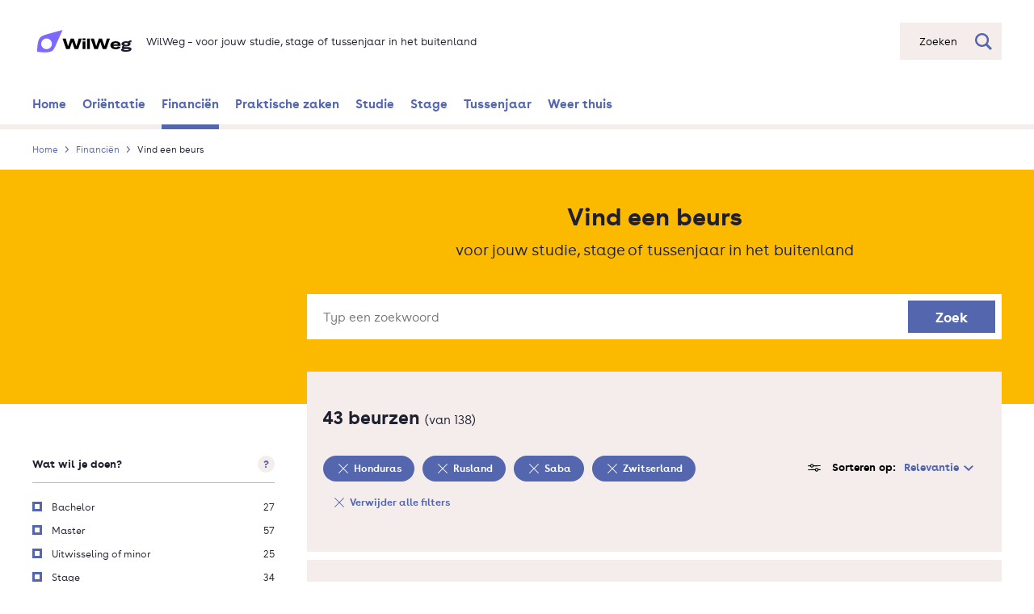

--- FILE ---
content_type: text/html; charset=UTF-8
request_url: https://www.wilweg.nl/financien/beursopener?f%5B0%5D=land%3AHonduras&f%5B1%5D=land%3ARusland&f%5B2%5D=land%3ASaba&f%5B3%5D=land%3AZwitserland
body_size: 19827
content:
<!DOCTYPE html>
<html lang="nl" dir="ltr" prefix="og: https://ogp.me/ns#">
  <head>
    <meta charset="utf-8" />
<meta name="description" content="Vind een beurs voor jouw studie, stage of tussenjaar in het buitenland" />
<link rel="canonical" href="https://www.wilweg.nl/financien/beursopener" />
<meta property="og:image" content="https://www.wilweg.nl/themes/custom/nuffic_wilweg/assets/image/WilWeg.jpg" />
<meta name="Generator" content="Drupal 10 (https://www.drupal.org)" />
<meta name="MobileOptimized" content="width" />
<meta name="HandheldFriendly" content="true" />
<meta name="viewport" content="initial-scale=1.0, viewport-fit=cover" />
<style>div#sliding-popup, div#sliding-popup .eu-cookie-withdraw-banner, .eu-cookie-withdraw-tab {background: #0779bf} div#sliding-popup.eu-cookie-withdraw-wrapper { background: transparent; } #sliding-popup h1, #sliding-popup h2, #sliding-popup h3, #sliding-popup p, #sliding-popup label, #sliding-popup div, .eu-cookie-compliance-more-button, .eu-cookie-compliance-secondary-button, .eu-cookie-withdraw-tab { color: #ffffff;} .eu-cookie-withdraw-tab { border-color: #ffffff;}</style>
<link rel="icon" type="image/png" href="/themes/custom/nuffic_wilweg/assets/image/favicons/favicon-32x32.png" sizes="32x32" />
<link rel="icon" type="image/png" href="/themes/custom/nuffic_wilweg/assets/image/favicons/favicon-16x16.png" sizes="16x16" />
<link rel="manifest" href="/themes/custom/nuffic_wilweg/assets/image/favicons/site.webmanifest" />
<link rel="mask-icon" href="/themes/custom/nuffic_wilweg/assets/image/favicons/safari-pinned-tab.svg" color="#f18832" />
<meta name="msapplication-config" content="/themes/custom/nuffic_wilweg/assets/image/favicons/browserconfig.xml" />
<meta name="msapplication-TileColor" content="#603cba" />
<meta name="msapplication-TileImage" content="/themes/custom/nuffic_wilweg/assets/image/favicons/mstile-150x150.png" />
<meta rel="apple-touch-icon" sizes="180x180" href="/themes/custom/nuffic_wilweg/assets/image/favicons/apple-icon-180x180.png" />
<meta name="theme-color" content="#ffffff" />
<link rel="icon" href="/core/misc/favicon.ico" type="image/png" />

    <title>Vind een beurs | WilWeg</title>
    <link rel="stylesheet" media="all" href="/sites/default/files/css/css_QWtwO_BRbncvDkzVkLl7qKK3QeLBE3cVGCUdeMoxKHE.css?delta=0&amp;language=nl&amp;theme=nuffic_wilweg&amp;include=[base64]" />
<link rel="stylesheet" media="all" href="/sites/default/files/css/css_Kulv1X1XOpbXCzlr5nmuReEnngeXbj_hv6NRsZYdFTc.css?delta=1&amp;language=nl&amp;theme=nuffic_wilweg&amp;include=[base64]" />

    
  </head>
  <body class="path-financien">
        <a href="#main-content" class="visually-hidden focusable skip-link">
      Overslaan en naar de inhoud gaan
    </a>
    <script type="text/javascript">
// <![CDATA[
(function(window, document, dataLayerName, id) {
window[dataLayerName]=window[dataLayerName]||[],window[dataLayerName].push({start:(new Date).getTime(),event:"stg.start"});var scripts=document.getElementsByTagName('script')[0],tags=document.createElement('script');
function stgCreateCookie(a,b,c){var d="";if(c){var e=new Date;e.setTime(e.getTime()+24*c*60*60*1e3),d="; expires="+e.toUTCString()}document.cookie=a+"="+b+d+"; path=/"}
var isStgDebug=(window.location.href.match("stg_debug")||document.cookie.match("stg_debug"))&&!window.location.href.match("stg_disable_debug");stgCreateCookie("stg_debug",isStgDebug?1:"",isStgDebug?14:-1);
var qP=[];dataLayerName!=="dataLayer"&&qP.push("data_layer_name="+dataLayerName),isStgDebug&&qP.push("stg_debug");var qPString=qP.length>0?("?"+qP.join("&")):"";
tags.async=!0,tags.src="https://nuffic.containers.piwik.pro/"+id+".js"+qPString,scripts.parentNode.insertBefore(tags,scripts);
!function(a,n,i){a[n]=a[n]||{};for(var c=0;c<i.length;c++)!function(i){a[n][i]=a[n][i]||{},a[n][i].api=a[n][i].api||function(){var a=[].slice.call(arguments,0);"string"==typeof a[0]&&window[dataLayerName].push({event:n+"."+i+":"+a[0],parameters:[].slice.call(arguments,1)})}}(i[c])}(window,"ppms",["tm","cm"]);
})(window, document, 'dataLayer', '62e90f62-c793-4c7d-b64f-8060878d90de');
// ]]>
</script><noscript><iframe src="https://nuffic.containers.piwik.pro/62e90f62-c793-4c7d-b64f-8060878d90de/noscript.html" title="Piwik PRO embed snippet" height="0" width="0" style="display:none;visibility:hidden" aria-hidden="true"></iframe></noscript>
      <div class="dialog-off-canvas-main-canvas" data-off-canvas-main-canvas>
    <div class="layout ">
    

  
              <header class="layout__header" role="banner">
      <div class="layout__container">
            <div class="header-bar ">
  <div class="header-bar__container">
    <div class="header-bar__branding">
          
    

    



<div class=" branding ">
      <a href="/" class="branding__link"                               data-category="logo_wilweg"
                                data-action="click"
                                data-label="/financien/scholarships"
                >
                <span class="branding__link-label">Ga naar de beginpagina</span>
          </a>
  
      <svg class="branding__logo " role="img" aria-label="WilWeg logo">
              <title>WilWeg</title>
            <use xlink:href="/themes/custom/nuffic_wilweg/dist/svg/sprite.css.svg#logo" />
    </svg>
        <div class="branding__slogan">  <span class="branding__slogan-title">WilWeg</span>
  <span class="branding__slogan-separator">&ndash;</span>
  <span class="branding__slogan-tagline">voor jouw studie, stage of tussenjaar in het buitenland</span>
</div>
  </div>

    </div>
          <div class="header-bar__search">
          

            <form
  action="/search"
  autocomplete="off"
  class="header-bar__search-bar searchbar "
  data-searchbar-endpoint="/search_api_autocomplete/search_content?display=results_page&amp;q="
  method="get"
  role="search"
>
    <div class="searchbar__input-container">
                <label for="s" class="is-sr-only">Zoeken</label>
        <input name="s" id="s" type="text" class="searchbar__input" placeholder="Zoeken">
        <div class="searchbar__buttons">
            <button class="searchbar__reset searchbar__button" type="button">
                <span class="is-sr-only">Zoekveld leegmaken</span>
                <svg class="searchbar__reset-icon" aria-hidden="true" focusable="false">
                    <use xlink:href="/themes/nuffic/nuffic_theme/dist/svg/sprite.css.svg#close-thin" />
                </svg>
            </button>
            <button class="searchbar__submit searchbar__button">
                <span class="is-sr-only">Zoeken</span>
                <svg class="searchbar__search-icon" aria-hidden="true" focusable="false">
                    <use xlink:href="/themes/nuffic/nuffic_theme/dist/svg/sprite.css.svg#search" />
                </svg>
            </button>
        </div>
    </div>
    <button class="searchbar__action searchbar__action-button searchbar__button" type="button">
        <span class="searchbar__placeholder">Zoeken</span>
        <svg class="searchbar__search-icon" aria-hidden="true" focusable="false">
            <use xlink:href="/themes/nuffic/nuffic_theme/dist/svg/sprite.css.svg#search" />
        </svg>
    </button>
          <div class="searchbar__autosuggest">
        <div class="searchbar__autosuggest-response-container"></div>
        
  
<button class="searchbar__autosuggest-show-all button button--has-icon "
            type="submit"
      >
  Bekijk alle resultaten

      <svg class="button__icon button__icon--chevron-right" aria-hidden="true" focusable="false">
      <use xlink:href="/themes/nuffic/nuffic_theme/dist/svg/sprite.css.svg#chevron-right" />
    </svg>
  </button>
        <div class="searchbar__autosuggest-no-results">Er zijn geen resulaten gevonden met de gebruikte zoekterm.</div>
        <div class="searchbar__autosuggest-loading-container">
          <svg class="searchbar__autosuggest-indicator" aria-hidden="true" focusable="false">
            <use xlink:href="/themes/nuffic/nuffic_theme/dist/svg/sprite.css.svg#search" />
          </svg>
          Op zoek naar resultaten...
        </div>
      </div>
    </form>
        
      </div>
      </div>
</div>

    

<nav class="navbar" role="navigation" aria-label="main navigation">
  <div class="navbar__container">
            <button class="navbar__mobile-toggle button is-hidden-desktop" aria-label="Open navigatiemenu" aria-expanded="false">
            <span class="navbar__label">Menu</span>
        </button>
        <div class="is-hidden-touch">
        
          <ul class="navbar__nav" data-navigation>
                <li class="navbar__nav-item">
                <a href="/" class="navbar__nav-link" data-category="navigation_bar" data-action="click" data-label="/" data-drupal-link-system-path="&lt;front&gt;">          <svg class="navbar__nav-icon navbar__nav-icon--" width="18" height="18" aria-hidden="true" focusable="false">
            <use xlink:href="/themes/nuffic/nuffic_theme/dist/svg/sprite.css.svg#chevron-right" />
          </svg>
          Home
        </a>
      </li>
                <li class="navbar__nav-item">
                <a href="/orientatie" title="Denk je erover na om een tijdje naar het buitenland te gaan? Lees hier waarom dat een uitstekend idee is en laat je inspireren door de student stories van anderen." class="navbar__nav-link" data-category="navigation_bar" data-action="click" data-label="/orientatie" data-drupal-link-system-path="node/94">          <svg class="navbar__nav-icon navbar__nav-icon--" width="18" height="18" aria-hidden="true" focusable="false">
            <use xlink:href="/themes/nuffic/nuffic_theme/dist/svg/sprite.css.svg#chevron-right" />
          </svg>
          Oriëntatie
        </a>
      </li>
                <li class="navbar__nav-item navbar__nav-item--active">
                <a href="/financien" class="navbar__nav-link" data-category="navigation_bar" data-action="click" data-label="/financien" data-drupal-link-system-path="node/210">          <svg class="navbar__nav-icon navbar__nav-icon--" width="18" height="18" aria-hidden="true" focusable="false">
            <use xlink:href="/themes/nuffic/nuffic_theme/dist/svg/sprite.css.svg#chevron-right" />
          </svg>
          Financiën
        </a>
      </li>
                <li class="navbar__nav-item">
                <a href="/praktische-zaken" title="Wat moet je allemaal regelen als je voor een stage, studie of tussenjaar naar het buitenland gaat?" class="navbar__nav-link" data-category="navigation_bar" data-action="click" data-label="/praktische-zaken" data-drupal-link-system-path="node/99">          <svg class="navbar__nav-icon navbar__nav-icon--" width="18" height="18" aria-hidden="true" focusable="false">
            <use xlink:href="/themes/nuffic/nuffic_theme/dist/svg/sprite.css.svg#chevron-right" />
          </svg>
          Praktische zaken
        </a>
      </li>
                <li class="navbar__nav-item">
                <a href="/studie" title="Hoe zorg je dat jouw buitenlandse studiepunten meetellen voor je Nederlandse diploma? En wat is je buitenlandse diploma waard in Nederland?" class="navbar__nav-link" data-category="navigation_bar" data-action="click" data-label="/studie" data-drupal-link-system-path="node/61">          <svg class="navbar__nav-icon navbar__nav-icon--" width="18" height="18" aria-hidden="true" focusable="false">
            <use xlink:href="/themes/nuffic/nuffic_theme/dist/svg/sprite.css.svg#chevron-right" />
          </svg>
          Studie
        </a>
      </li>
                <li class="navbar__nav-item">
                <a href="/stage" title="Hoe vind je een stageplek in het buitenland en hoe leg je afspraken vast?" class="navbar__nav-link" data-category="navigation_bar" data-action="click" data-label="/stage" data-drupal-link-system-path="node/96">          <svg class="navbar__nav-icon navbar__nav-icon--" width="18" height="18" aria-hidden="true" focusable="false">
            <use xlink:href="/themes/nuffic/nuffic_theme/dist/svg/sprite.css.svg#chevron-right" />
          </svg>
          Stage
        </a>
      </li>
                <li class="navbar__nav-item">
                <a href="/tussenjaar" title="Wat zijn de mogelijkheden voor een tussenjaar in het buitenland?" class="navbar__nav-link" data-category="navigation_bar" data-action="click" data-label="/tussenjaar" data-drupal-link-system-path="node/184">          <svg class="navbar__nav-icon navbar__nav-icon--" width="18" height="18" aria-hidden="true" focusable="false">
            <use xlink:href="/themes/nuffic/nuffic_theme/dist/svg/sprite.css.svg#chevron-right" />
          </svg>
          Tussenjaar
        </a>
      </li>
                <li class="navbar__nav-item">
                <a href="/weer-thuis" class="navbar__nav-link" data-category="navigation_bar" data-action="click" data-label="/weer-thuis" data-drupal-link-system-path="node/98">          <svg class="navbar__nav-icon navbar__nav-icon--" width="18" height="18" aria-hidden="true" focusable="false">
            <use xlink:href="/themes/nuffic/nuffic_theme/dist/svg/sprite.css.svg#chevron-right" />
          </svg>
          Weer thuis
        </a>
      </li>
        </ul>

  


    </div>
    <div class="navbar__mobile-menu is-hidden-desktop">
        <a href="#" class="navbar__nav-tabfocus is-sr-only" tabindex="-1" title="Focus menu links after opening mobile menu"></a>
        <button class="navbar__mobile-close button-reset" aria-label="Sluit navigatiemenu">
            <svg class="navbar__mobile-cross" width="14" height="14" aria-hidden="true" focusable="false">
                <use xlink:href="/themes/nuffic/nuffic_theme/dist/svg/sprite.css.svg#close-thick" />
            </svg>
        </button>
        
          <ul class="navbar__nav" data-navigation>
                <li class="navbar__nav-item">
                <a href="/" class="navbar__nav-link" data-category="navigation_bar" data-action="click" data-label="/" data-drupal-link-system-path="&lt;front&gt;">          <svg class="navbar__nav-icon navbar__nav-icon--" width="18" height="18" aria-hidden="true" focusable="false">
            <use xlink:href="/themes/nuffic/nuffic_theme/dist/svg/sprite.css.svg#chevron-right" />
          </svg>
          Home
        </a>
      </li>
                <li class="navbar__nav-item">
                <a href="/orientatie" title="Denk je erover na om een tijdje naar het buitenland te gaan? Lees hier waarom dat een uitstekend idee is en laat je inspireren door de student stories van anderen." class="navbar__nav-link" data-category="navigation_bar" data-action="click" data-label="/orientatie" data-drupal-link-system-path="node/94">          <svg class="navbar__nav-icon navbar__nav-icon--" width="18" height="18" aria-hidden="true" focusable="false">
            <use xlink:href="/themes/nuffic/nuffic_theme/dist/svg/sprite.css.svg#chevron-right" />
          </svg>
          Oriëntatie
        </a>
      </li>
                <li class="navbar__nav-item navbar__nav-item--active">
                <a href="/financien" class="navbar__nav-link" data-category="navigation_bar" data-action="click" data-label="/financien" data-drupal-link-system-path="node/210">          <svg class="navbar__nav-icon navbar__nav-icon--" width="18" height="18" aria-hidden="true" focusable="false">
            <use xlink:href="/themes/nuffic/nuffic_theme/dist/svg/sprite.css.svg#chevron-right" />
          </svg>
          Financiën
        </a>
      </li>
                <li class="navbar__nav-item">
                <a href="/praktische-zaken" title="Wat moet je allemaal regelen als je voor een stage, studie of tussenjaar naar het buitenland gaat?" class="navbar__nav-link" data-category="navigation_bar" data-action="click" data-label="/praktische-zaken" data-drupal-link-system-path="node/99">          <svg class="navbar__nav-icon navbar__nav-icon--" width="18" height="18" aria-hidden="true" focusable="false">
            <use xlink:href="/themes/nuffic/nuffic_theme/dist/svg/sprite.css.svg#chevron-right" />
          </svg>
          Praktische zaken
        </a>
      </li>
                <li class="navbar__nav-item">
                <a href="/studie" title="Hoe zorg je dat jouw buitenlandse studiepunten meetellen voor je Nederlandse diploma? En wat is je buitenlandse diploma waard in Nederland?" class="navbar__nav-link" data-category="navigation_bar" data-action="click" data-label="/studie" data-drupal-link-system-path="node/61">          <svg class="navbar__nav-icon navbar__nav-icon--" width="18" height="18" aria-hidden="true" focusable="false">
            <use xlink:href="/themes/nuffic/nuffic_theme/dist/svg/sprite.css.svg#chevron-right" />
          </svg>
          Studie
        </a>
      </li>
                <li class="navbar__nav-item">
                <a href="/stage" title="Hoe vind je een stageplek in het buitenland en hoe leg je afspraken vast?" class="navbar__nav-link" data-category="navigation_bar" data-action="click" data-label="/stage" data-drupal-link-system-path="node/96">          <svg class="navbar__nav-icon navbar__nav-icon--" width="18" height="18" aria-hidden="true" focusable="false">
            <use xlink:href="/themes/nuffic/nuffic_theme/dist/svg/sprite.css.svg#chevron-right" />
          </svg>
          Stage
        </a>
      </li>
                <li class="navbar__nav-item">
                <a href="/tussenjaar" title="Wat zijn de mogelijkheden voor een tussenjaar in het buitenland?" class="navbar__nav-link" data-category="navigation_bar" data-action="click" data-label="/tussenjaar" data-drupal-link-system-path="node/184">          <svg class="navbar__nav-icon navbar__nav-icon--" width="18" height="18" aria-hidden="true" focusable="false">
            <use xlink:href="/themes/nuffic/nuffic_theme/dist/svg/sprite.css.svg#chevron-right" />
          </svg>
          Tussenjaar
        </a>
      </li>
                <li class="navbar__nav-item">
                <a href="/weer-thuis" class="navbar__nav-link" data-category="navigation_bar" data-action="click" data-label="/weer-thuis" data-drupal-link-system-path="node/98">          <svg class="navbar__nav-icon navbar__nav-icon--" width="18" height="18" aria-hidden="true" focusable="false">
            <use xlink:href="/themes/nuffic/nuffic_theme/dist/svg/sprite.css.svg#chevron-right" />
          </svg>
          Weer thuis
        </a>
      </li>
        </ul>

  


    </div>
    <div class="navbar__mobile-backdrop is-hidden-desktop"></div>
  </div>
</nav>
    
  <div id="block-nuffic-wilweg-breadcrumbs" class="block block-system block-system-breadcrumb-block">



    

                                    
  
<nav class="layout__breakout-container breadcrumb" aria-label="Kruimelpad">
  <div class="layout__container breadcrumb__container">
    <ol class="breadcrumb__list">
              <li class="breadcrumb__item"><a href="/" class="breadcrumb__link"                                data-category="breadcrumb"
                                data-action="click"
                                data-label="Home"
                                data-value="1"
                >Home</a></li>
              <li class="breadcrumb__item"><a href="/financien" class="breadcrumb__link"                                data-category="breadcrumb"
                                data-action="click"
                                data-label="Financiën"
                                data-value="2"
                >Financiën</a></li>
              <li class="breadcrumb__item">Vind een beurs</li>
          </ol>
  </div>
</nav>


  </div>

  
      </div>
    </header>
  
  
        <div class="layout__container">
            
      
    </div>
  
      <a id="main-content" tabindex="-1"></a>  
      <main class="layout__main" role="main">
      <div class="layout__container">
            <div class="region region-content">
    <div data-drupal-messages-fallback class="hidden"></div>

  <div id="block-nuffic-wilweg-content" class="block block-system block-system-main-block">



  <div class="views-element-container">


<div class="view view-scholarships view-id-scholarships view-display-id-search_page js-view-dom-id-636189cbeeca06ab26e593df2d0155d2d424808d522d2b446f7721dbc8b03491">
  
  <div class="scholarships-overview-header">
  <div class="scholarships-overview-header__content">
          <h1 class="scholarships-overview-header__title">Vind een beurs</h1>
    
          <p class="scholarships-overview-header__subtitle">voor jouw studie, stage of tussenjaar in het buitenland</p>
      </div>

      <div class="scholarships-overview-header__search-form-wrapper">
            <form class="views-exposed-form" data-drupal-selector="views-exposed-form-scholarships-search-page" action="/financien/beursopener" method="get" id="views-exposed-form-scholarships-search-page" accept-charset="UTF-8">
  
<div class="scholarships-search-form">
      
    <div class="scholarships-search-form__item js-form-item form-item js-form-type-textfield form-type-textfield js-form-item-term form-item-term">
      <label class="scholarships-search-form__label" for="edit-term--2">Typ een zoekwoord</label>
        <input placeholder="Typ een zoekwoord" data-drupal-selector="edit-term" class="scholarships-search-form__input form-text" type="text" id="edit-term--2" name="term" value="" size="30" maxlength="128" />

        </div>
<div data-drupal-selector="edit-actions" class="form-actions scholarships-search-form__actions js-form-wrapper form-wrapper" id="edit-actions--2"><input data-drupal-selector="edit-submit-scholarships-2" class="scholarships-search-form__submit button js-form-submit form-submit" type="submit" id="edit-submit-scholarships--2" value="Zoek" />
</div>


          
      <div
  class=" autosuggest "
  data-autosuggest-endpoint="/api/scholarships/suggestions"
>
  <div class="autosuggest__response-container">
                </div>
</div>
      <div class=" autosuggest-backdrop "></div>
      </div>

</form>

        </div>
  </div>

  
<div class="scholarships-overview">
      <div class="scholarships-overview__sidebar">
      <div class="scholarships-overview__filters-header scholarships-filters-header">
  <h2 class="scholarships-filters-header__title as-h1">Filters</h2>

  <button type="button" class="scholarships-filters-header__close-button button-reset">
    <svg class="scholarships-filters-header__close-icon" focusable="false" aria-label="Sluit filters">
      <use aria-hidden="true" xlink:href="/themes/nuffic/nuffic_theme/dist/svg/sprite.css.svg#close-thick" />
    </svg>
  </button>      
  
      
  <div class="block block-nuffic-wilweg-scholarship block-nuffic-selected-filters">



  <div class="scholarships-overview__selected-filters">
      

              
    
<div class="scholarships-overview__selected-filter-tags chip-list ">
  <ul class="chip-list__list">
          <li class="chip-list__item">
                

  
<a class=" chip "
            href="/financien/beursopener?f%5B0%5D=land%3ARusland&amp;f%5B1%5D=land%3ASaba&amp;f%5B2%5D=land%3AZwitserland"
                data-category="tag"
                data-action="click"
                data-label="Honduras"
      >
      <svg class="chip__icon">
      <use xlink:href="/themes/nuffic/nuffic_theme/dist/svg/sprite.css.svg#close-thin" />
    </svg>
  
  <span class="chip__label">
    Honduras
  </span>

  
      <span class="chip__sr-only-label">
      Verwijder filter
    </span>
  </a>
            </li>
          <li class="chip-list__item">
                

  
<a class=" chip "
            href="/financien/beursopener?f%5B0%5D=land%3AHonduras&amp;f%5B1%5D=land%3ASaba&amp;f%5B2%5D=land%3AZwitserland"
                data-category="tag"
                data-action="click"
                data-label="Rusland"
      >
      <svg class="chip__icon">
      <use xlink:href="/themes/nuffic/nuffic_theme/dist/svg/sprite.css.svg#close-thin" />
    </svg>
  
  <span class="chip__label">
    Rusland
  </span>

  
      <span class="chip__sr-only-label">
      Verwijder filter
    </span>
  </a>
            </li>
          <li class="chip-list__item">
                

  
<a class=" chip "
            href="/financien/beursopener?f%5B0%5D=land%3AHonduras&amp;f%5B1%5D=land%3ARusland&amp;f%5B2%5D=land%3AZwitserland"
                data-category="tag"
                data-action="click"
                data-label="Saba"
      >
      <svg class="chip__icon">
      <use xlink:href="/themes/nuffic/nuffic_theme/dist/svg/sprite.css.svg#close-thin" />
    </svg>
  
  <span class="chip__label">
    Saba
  </span>

  
      <span class="chip__sr-only-label">
      Verwijder filter
    </span>
  </a>
            </li>
          <li class="chip-list__item">
                

  
<a class=" chip "
            href="/financien/beursopener?f%5B0%5D=land%3AHonduras&amp;f%5B1%5D=land%3ARusland&amp;f%5B2%5D=land%3ASaba"
                data-category="tag"
                data-action="click"
                data-label="Zwitserland"
      >
      <svg class="chip__icon">
      <use xlink:href="/themes/nuffic/nuffic_theme/dist/svg/sprite.css.svg#close-thin" />
    </svg>
  
  <span class="chip__label">
    Zwitserland
  </span>

  
      <span class="chip__sr-only-label">
      Verwijder filter
    </span>
  </a>
            </li>
          <li class="chip-list__item">
                

  
<a class=" chip chip--reverse"
            href="/financien/beursopener"
                data-category="tag"
                data-action="click"
                data-label="Verwijder alle filters"
      >
      <svg class="chip__icon">
      <use xlink:href="/themes/nuffic/nuffic_theme/dist/svg/sprite.css.svg#close-thin" />
    </svg>
  
  <span class="chip__label">
    Verwijder alle filters
  </span>

  
  </a>
            </li>
      </ul>
</div>
  </div>


  </div>

  </div>

            

      
<div class=" filter-group ">
  <h2 class="filter-group__title">Filters</h2>

      <div class="filter-group__item">
      
  <div class="facet-inactive block-facets-ajax js-facet-block-id-facet_block:type_of_scholarship block-facet--links block block-facets block-facet-blocktype-of-scholarship">



  





<div class="facets-widget-links">
  
<div class=" filter ">
  <div class="filter__heading">
    <h3 class="filter__title">Wat wil je doen?</h3>

              <div class="filter__tooltip tooltip ">
    <button type="button" class="tooltip__button button-reset">
        <span class="is-sr-only">Meer informatie over deze filter</span>
        <span class="tooltip__icon">?</span>
    </button>

    <div role="tooltip" class="tooltip__container">
        <button class="tooltip__close-button button-reset" type="button">
            <svg aria-label="Sluit tooltip" class="tooltip__close" focusable="false">
                <use aria-hidden="true" xlink:href="/themes/nuffic/nuffic_theme/dist/svg/sprite.css.svg#close-thin" />
            </svg>
        </button>
        <div class="tooltip__content">
                            Er zijn beurzen voor een volledige bachelor of master, deel van je studie (uitwisseling of minor), stage en tussenjaar in het buitenland. De meeste beurzen vergoeden slechts een deel van je kosten. Selecteer hier waarvoor je een beurs zoekt.
                    </div>
    </div>
</div>
        </div>

  
  <ul class="filter__list">
          <li class="filter__list-item">
                      <a href="/financien/beursopener?f%5B0%5D=land%3AHonduras&amp;f%5B1%5D=land%3ARusland&amp;f%5B2%5D=land%3ASaba&amp;f%5B3%5D=land%3AZwitserland&amp;f%5B4%5D=type%3ABachelor" rel="nofollow" data-drupal-facet-item-id="type-bachelor" data-drupal-facet-item-value="Bachelor" data-drupal-facet-item-count="27" data-category="form_checkbox" data-action="click" data-label="Choice = Bachelor" data-value="0">


<div class="checkbox ">
  <span class="checkbox__label">
    <span class="checkbox__title">Bachelor</span>
  </span>

      <span class="checkbox__amount">27</span>
  
  <span class="checkbox__sr-only-label"> Filter toevoegen </span>
</div>
</a>
                </li>
          <li class="filter__list-item">
                      <a href="/financien/beursopener?f%5B0%5D=land%3AHonduras&amp;f%5B1%5D=land%3ARusland&amp;f%5B2%5D=land%3ASaba&amp;f%5B3%5D=land%3AZwitserland&amp;f%5B4%5D=type%3AMaster" rel="nofollow" data-drupal-facet-item-id="type-master" data-drupal-facet-item-value="Master" data-drupal-facet-item-count="57" data-category="form_checkbox" data-action="click" data-label="Choice = Master" data-value="0">


<div class="checkbox ">
  <span class="checkbox__label">
    <span class="checkbox__title">Master</span>
  </span>

      <span class="checkbox__amount">57</span>
  
  <span class="checkbox__sr-only-label"> Filter toevoegen </span>
</div>
</a>
                </li>
          <li class="filter__list-item">
                      <a href="/financien/beursopener?f%5B0%5D=land%3AHonduras&amp;f%5B1%5D=land%3ARusland&amp;f%5B2%5D=land%3ASaba&amp;f%5B3%5D=land%3AZwitserland&amp;f%5B4%5D=type%3AUitwisseling%20of%20minor" rel="nofollow" data-drupal-facet-item-id="type-uitwisseling-of-minor" data-drupal-facet-item-value="Uitwisseling of minor" data-drupal-facet-item-count="25" data-category="form_checkbox" data-action="click" data-label="Choice = Uitwisseling of minor" data-value="0">


<div class="checkbox ">
  <span class="checkbox__label">
    <span class="checkbox__title">Uitwisseling of minor</span>
  </span>

      <span class="checkbox__amount">25</span>
  
  <span class="checkbox__sr-only-label"> Filter toevoegen </span>
</div>
</a>
                </li>
          <li class="filter__list-item">
                      <a href="/financien/beursopener?f%5B0%5D=land%3AHonduras&amp;f%5B1%5D=land%3ARusland&amp;f%5B2%5D=land%3ASaba&amp;f%5B3%5D=land%3AZwitserland&amp;f%5B4%5D=type%3AStage" rel="nofollow" data-drupal-facet-item-id="type-stage" data-drupal-facet-item-value="Stage" data-drupal-facet-item-count="34" data-category="form_checkbox" data-action="click" data-label="Choice = Stage" data-value="0">


<div class="checkbox ">
  <span class="checkbox__label">
    <span class="checkbox__title">Stage</span>
  </span>

      <span class="checkbox__amount">34</span>
  
  <span class="checkbox__sr-only-label"> Filter toevoegen </span>
</div>
</a>
                </li>
          <li class="filter__list-item">
                      <a href="/financien/beursopener?f%5B0%5D=land%3AHonduras&amp;f%5B1%5D=land%3ARusland&amp;f%5B2%5D=land%3ASaba&amp;f%5B3%5D=land%3AZwitserland&amp;f%5B4%5D=type%3ATussenjaar" rel="nofollow" data-drupal-facet-item-id="type-tussenjaar" data-drupal-facet-item-value="Tussenjaar" data-drupal-facet-item-count="13" data-category="form_checkbox" data-action="click" data-label="Choice = Tussenjaar" data-value="0">


<div class="checkbox ">
  <span class="checkbox__label">
    <span class="checkbox__title">Tussenjaar</span>
  </span>

      <span class="checkbox__amount">13</span>
  
  <span class="checkbox__sr-only-label"> Filter toevoegen </span>
</div>
</a>
                </li>
          <li class="filter__list-item">
                      <a href="/financien/beursopener?f%5B0%5D=land%3AHonduras&amp;f%5B1%5D=land%3ARusland&amp;f%5B2%5D=land%3ASaba&amp;f%5B3%5D=land%3AZwitserland&amp;f%5B4%5D=type%3AOverig" rel="nofollow" data-drupal-facet-item-id="type-overig" data-drupal-facet-item-value="Overig" data-drupal-facet-item-count="82" data-category="form_checkbox" data-action="click" data-label="Choice = Overig" data-value="0">


<div class="checkbox ">
  <span class="checkbox__label">
    <span class="checkbox__title">Overig</span>
  </span>

      <span class="checkbox__amount">82</span>
  
  <span class="checkbox__sr-only-label"> Filter toevoegen </span>
</div>
</a>
                </li>
      </ul>

      <button type="button" class="filter__toggle-limit" data-items-limit="6" hidden>
      <svg class="filter__toggle-limit-icon" aria-hidden="true" focusable="false">
        <use xlink:href="/themes/nuffic/nuffic_theme/dist/svg/sprite.css.svg#chevron-down" />
      </svg>
      <span class="filter__show-all-label">Toon alle</span>
      <span class="filter__show-less-label">Toon minder</span>
    </button>
  </div>
</div>


  </div>

    </div>
      <div class="filter-group__item">
      
  <div class="facet-active block-facets-ajax js-facet-block-id-facet_block:country block-facet--links block block-facets block-facet-blockcountry">



  




  
<div class="facets-widget-links">
  
<div class=" filter ">
  <div class="filter__heading">
    <h3 class="filter__title">Waar wil je heen?</h3>

        </div>

      <div class=" filter__search search-filter " hidden>
  <svg class="search-filter__icon" aria-hidden="true" focusable="false">
    <use xlink:href="/themes/nuffic/nuffic_theme/dist/svg/sprite.css.svg#search" />
  </svg>
  <label for="country" class="is-sr-only">Zoeken</label>
  <input name="country" id="country" type="search" class="search-filter__input filter__search-input" placeholder="Zoeken" autocomplete="off">
</div>
  
  <ul class="filter__list">
          <li class="filter__list-item">
                      <a href="/financien/beursopener?f%5B0%5D=land%3AHonduras&amp;f%5B1%5D=land%3ARusland&amp;f%5B2%5D=land%3ASaba&amp;f%5B3%5D=land%3AVerenigde%20Staten&amp;f%5B4%5D=land%3AZwitserland" rel="nofollow" data-drupal-facet-item-id="land-verenigde-staten" data-drupal-facet-item-value="Verenigde Staten" data-drupal-facet-item-count="43" data-category="form_checkbox" data-action="click" data-label="Choice = Verenigde Staten" data-value="0">


<div class="checkbox ">
  <span class="checkbox__label">
    <span class="checkbox__title">Verenigde Staten</span>
  </span>

      <span class="checkbox__amount">43</span>
  
  <span class="checkbox__sr-only-label"> Filter toevoegen </span>
</div>
</a>
                </li>
          <li class="filter__list-item">
                      <a href="/financien/beursopener?f%5B0%5D=land%3AHonduras&amp;f%5B1%5D=land%3ARusland&amp;f%5B2%5D=land%3ASaba&amp;f%5B3%5D=land%3AVerenigd%20Koninkrijk&amp;f%5B4%5D=land%3AZwitserland" rel="nofollow" data-drupal-facet-item-id="land-verenigd-koninkrijk" data-drupal-facet-item-value="Verenigd Koninkrijk" data-drupal-facet-item-count="41" data-category="form_checkbox" data-action="click" data-label="Choice = Verenigd Koninkrijk" data-value="0">


<div class="checkbox ">
  <span class="checkbox__label">
    <span class="checkbox__title">Verenigd Koninkrijk</span>
  </span>

      <span class="checkbox__amount">41</span>
  
  <span class="checkbox__sr-only-label"> Filter toevoegen </span>
</div>
</a>
                </li>
          <li class="filter__list-item">
                      <a href="/financien/beursopener?f%5B0%5D=land%3AHonduras&amp;f%5B1%5D=land%3ARusland&amp;f%5B2%5D=land%3ASaba&amp;f%5B3%5D=land%3ASpanje&amp;f%5B4%5D=land%3AZwitserland" rel="nofollow" data-drupal-facet-item-id="land-spanje" data-drupal-facet-item-value="Spanje" data-drupal-facet-item-count="37" data-category="form_checkbox" data-action="click" data-label="Choice = Spanje" data-value="0">


<div class="checkbox ">
  <span class="checkbox__label">
    <span class="checkbox__title">Spanje</span>
  </span>

      <span class="checkbox__amount">37</span>
  
  <span class="checkbox__sr-only-label"> Filter toevoegen </span>
</div>
</a>
                </li>
          <li class="filter__list-item">
                      <a href="/financien/beursopener?f%5B0%5D=land%3ACanada&amp;f%5B1%5D=land%3AHonduras&amp;f%5B2%5D=land%3ARusland&amp;f%5B3%5D=land%3ASaba&amp;f%5B4%5D=land%3AZwitserland" rel="nofollow" data-drupal-facet-item-id="land-canada" data-drupal-facet-item-value="Canada" data-drupal-facet-item-count="43" data-category="form_checkbox" data-action="click" data-label="Choice = Canada" data-value="0">


<div class="checkbox ">
  <span class="checkbox__label">
    <span class="checkbox__title">Canada</span>
  </span>

      <span class="checkbox__amount">43</span>
  
  <span class="checkbox__sr-only-label"> Filter toevoegen </span>
</div>
</a>
                </li>
          <li class="filter__list-item">
                      <a href="/financien/beursopener?f%5B0%5D=land%3AAustrali%C3%AB&amp;f%5B1%5D=land%3AHonduras&amp;f%5B2%5D=land%3ARusland&amp;f%5B3%5D=land%3ASaba&amp;f%5B4%5D=land%3AZwitserland" rel="nofollow" data-drupal-facet-item-id="land-australië" data-drupal-facet-item-value="Australië" data-drupal-facet-item-count="43" data-category="form_checkbox" data-action="click" data-label="Choice = Australië" data-value="0">


<div class="checkbox ">
  <span class="checkbox__label">
    <span class="checkbox__title">Australië</span>
  </span>

      <span class="checkbox__amount">43</span>
  
  <span class="checkbox__sr-only-label"> Filter toevoegen </span>
</div>
</a>
                </li>
          <li class="filter__list-item">
                      <a href="/financien/beursopener?f%5B0%5D=land%3AHonduras&amp;f%5B1%5D=land%3AJapan&amp;f%5B2%5D=land%3ARusland&amp;f%5B3%5D=land%3ASaba&amp;f%5B4%5D=land%3AZwitserland" rel="nofollow" data-drupal-facet-item-id="land-japan" data-drupal-facet-item-value="Japan" data-drupal-facet-item-count="43" data-category="form_checkbox" data-action="click" data-label="Choice = Japan" data-value="0">


<div class="checkbox ">
  <span class="checkbox__label">
    <span class="checkbox__title">Japan</span>
  </span>

      <span class="checkbox__amount">43</span>
  
  <span class="checkbox__sr-only-label"> Filter toevoegen </span>
</div>
</a>
                </li>
          <li class="filter__list-item">
                      <a href="/financien/beursopener?f%5B0%5D=land%3ABelgi%C3%AB&amp;f%5B1%5D=land%3AHonduras&amp;f%5B2%5D=land%3ARusland&amp;f%5B3%5D=land%3ASaba&amp;f%5B4%5D=land%3AZwitserland" rel="nofollow" data-drupal-facet-item-id="land-belgië" data-drupal-facet-item-value="België" data-drupal-facet-item-count="37" data-category="form_checkbox" data-action="click" data-label="Choice = België" data-value="0">


<div class="checkbox ">
  <span class="checkbox__label">
    <span class="checkbox__title">België</span>
  </span>

      <span class="checkbox__amount">37</span>
  
  <span class="checkbox__sr-only-label"> Filter toevoegen </span>
</div>
</a>
                </li>
          <li class="filter__list-item">
                      <a href="/financien/beursopener?f%5B0%5D=land%3AAfghanistan&amp;f%5B1%5D=land%3AHonduras&amp;f%5B2%5D=land%3ARusland&amp;f%5B3%5D=land%3ASaba&amp;f%5B4%5D=land%3AZwitserland" rel="nofollow" data-drupal-facet-item-id="land-afghanistan" data-drupal-facet-item-value="Afghanistan" data-drupal-facet-item-count="43" data-category="form_checkbox" data-action="click" data-label="Choice = Afghanistan" data-value="0">


<div class="checkbox ">
  <span class="checkbox__label">
    <span class="checkbox__title">Afghanistan</span>
  </span>

      <span class="checkbox__amount">43</span>
  
  <span class="checkbox__sr-only-label"> Filter toevoegen </span>
</div>
</a>
                </li>
          <li class="filter__list-item">
                      <a href="/financien/beursopener?f%5B0%5D=land%3AAlbani%C3%AB&amp;f%5B1%5D=land%3AHonduras&amp;f%5B2%5D=land%3ARusland&amp;f%5B3%5D=land%3ASaba&amp;f%5B4%5D=land%3AZwitserland" rel="nofollow" data-drupal-facet-item-id="land-albanië" data-drupal-facet-item-value="Albanië" data-drupal-facet-item-count="43" data-category="form_checkbox" data-action="click" data-label="Choice = Albanië" data-value="0">


<div class="checkbox ">
  <span class="checkbox__label">
    <span class="checkbox__title">Albanië</span>
  </span>

      <span class="checkbox__amount">43</span>
  
  <span class="checkbox__sr-only-label"> Filter toevoegen </span>
</div>
</a>
                </li>
          <li class="filter__list-item">
                      <a href="/financien/beursopener?f%5B0%5D=land%3AAlgerije&amp;f%5B1%5D=land%3AHonduras&amp;f%5B2%5D=land%3ARusland&amp;f%5B3%5D=land%3ASaba&amp;f%5B4%5D=land%3AZwitserland" rel="nofollow" data-drupal-facet-item-id="land-algerije" data-drupal-facet-item-value="Algerije" data-drupal-facet-item-count="43" data-category="form_checkbox" data-action="click" data-label="Choice = Algerije" data-value="0">


<div class="checkbox ">
  <span class="checkbox__label">
    <span class="checkbox__title">Algerije</span>
  </span>

      <span class="checkbox__amount">43</span>
  
  <span class="checkbox__sr-only-label"> Filter toevoegen </span>
</div>
</a>
                </li>
          <li class="filter__list-item">
                      <a href="/financien/beursopener?f%5B0%5D=land%3AAndorra&amp;f%5B1%5D=land%3AHonduras&amp;f%5B2%5D=land%3ARusland&amp;f%5B3%5D=land%3ASaba&amp;f%5B4%5D=land%3AZwitserland" rel="nofollow" data-drupal-facet-item-id="land-andorra" data-drupal-facet-item-value="Andorra" data-drupal-facet-item-count="43" data-category="form_checkbox" data-action="click" data-label="Choice = Andorra" data-value="0">


<div class="checkbox ">
  <span class="checkbox__label">
    <span class="checkbox__title">Andorra</span>
  </span>

      <span class="checkbox__amount">43</span>
  
  <span class="checkbox__sr-only-label"> Filter toevoegen </span>
</div>
</a>
                </li>
          <li class="filter__list-item">
                      <a href="/financien/beursopener?f%5B0%5D=land%3AAngola&amp;f%5B1%5D=land%3AHonduras&amp;f%5B2%5D=land%3ARusland&amp;f%5B3%5D=land%3ASaba&amp;f%5B4%5D=land%3AZwitserland" rel="nofollow" data-drupal-facet-item-id="land-angola" data-drupal-facet-item-value="Angola" data-drupal-facet-item-count="43" data-category="form_checkbox" data-action="click" data-label="Choice = Angola" data-value="0">


<div class="checkbox ">
  <span class="checkbox__label">
    <span class="checkbox__title">Angola</span>
  </span>

      <span class="checkbox__amount">43</span>
  
  <span class="checkbox__sr-only-label"> Filter toevoegen </span>
</div>
</a>
                </li>
          <li class="filter__list-item">
                      <a href="/financien/beursopener?f%5B0%5D=land%3AAntigua%20en%20Barbuda&amp;f%5B1%5D=land%3AHonduras&amp;f%5B2%5D=land%3ARusland&amp;f%5B3%5D=land%3ASaba&amp;f%5B4%5D=land%3AZwitserland" rel="nofollow" data-drupal-facet-item-id="land-antigua-en-barbuda" data-drupal-facet-item-value="Antigua en Barbuda" data-drupal-facet-item-count="43" data-category="form_checkbox" data-action="click" data-label="Choice = Antigua en Barbuda" data-value="0">


<div class="checkbox ">
  <span class="checkbox__label">
    <span class="checkbox__title">Antigua en Barbuda</span>
  </span>

      <span class="checkbox__amount">43</span>
  
  <span class="checkbox__sr-only-label"> Filter toevoegen </span>
</div>
</a>
                </li>
          <li class="filter__list-item">
                      <a href="/financien/beursopener?f%5B0%5D=land%3AArgentini%C3%AB&amp;f%5B1%5D=land%3AHonduras&amp;f%5B2%5D=land%3ARusland&amp;f%5B3%5D=land%3ASaba&amp;f%5B4%5D=land%3AZwitserland" rel="nofollow" data-drupal-facet-item-id="land-argentinië" data-drupal-facet-item-value="Argentinië" data-drupal-facet-item-count="43" data-category="form_checkbox" data-action="click" data-label="Choice = Argentinië" data-value="0">


<div class="checkbox ">
  <span class="checkbox__label">
    <span class="checkbox__title">Argentinië</span>
  </span>

      <span class="checkbox__amount">43</span>
  
  <span class="checkbox__sr-only-label"> Filter toevoegen </span>
</div>
</a>
                </li>
          <li class="filter__list-item">
                      <a href="/financien/beursopener?f%5B0%5D=land%3AArmeni%C3%AB&amp;f%5B1%5D=land%3AHonduras&amp;f%5B2%5D=land%3ARusland&amp;f%5B3%5D=land%3ASaba&amp;f%5B4%5D=land%3AZwitserland" rel="nofollow" data-drupal-facet-item-id="land-armenië" data-drupal-facet-item-value="Armenië" data-drupal-facet-item-count="43" data-category="form_checkbox" data-action="click" data-label="Choice = Armenië" data-value="0">


<div class="checkbox ">
  <span class="checkbox__label">
    <span class="checkbox__title">Armenië</span>
  </span>

      <span class="checkbox__amount">43</span>
  
  <span class="checkbox__sr-only-label"> Filter toevoegen </span>
</div>
</a>
                </li>
          <li class="filter__list-item">
                      <a href="/financien/beursopener?f%5B0%5D=land%3AAruba&amp;f%5B1%5D=land%3AHonduras&amp;f%5B2%5D=land%3ARusland&amp;f%5B3%5D=land%3ASaba&amp;f%5B4%5D=land%3AZwitserland" rel="nofollow" data-drupal-facet-item-id="land-aruba" data-drupal-facet-item-value="Aruba" data-drupal-facet-item-count="43" data-category="form_checkbox" data-action="click" data-label="Choice = Aruba" data-value="0">


<div class="checkbox ">
  <span class="checkbox__label">
    <span class="checkbox__title">Aruba</span>
  </span>

      <span class="checkbox__amount">43</span>
  
  <span class="checkbox__sr-only-label"> Filter toevoegen </span>
</div>
</a>
                </li>
          <li class="filter__list-item">
                      <a href="/financien/beursopener?f%5B0%5D=land%3AAzerbeidzjan&amp;f%5B1%5D=land%3AHonduras&amp;f%5B2%5D=land%3ARusland&amp;f%5B3%5D=land%3ASaba&amp;f%5B4%5D=land%3AZwitserland" rel="nofollow" data-drupal-facet-item-id="land-azerbeidzjan" data-drupal-facet-item-value="Azerbeidzjan" data-drupal-facet-item-count="43" data-category="form_checkbox" data-action="click" data-label="Choice = Azerbeidzjan" data-value="0">


<div class="checkbox ">
  <span class="checkbox__label">
    <span class="checkbox__title">Azerbeidzjan</span>
  </span>

      <span class="checkbox__amount">43</span>
  
  <span class="checkbox__sr-only-label"> Filter toevoegen </span>
</div>
</a>
                </li>
          <li class="filter__list-item">
                      <a href="/financien/beursopener?f%5B0%5D=land%3ABahamas&amp;f%5B1%5D=land%3AHonduras&amp;f%5B2%5D=land%3ARusland&amp;f%5B3%5D=land%3ASaba&amp;f%5B4%5D=land%3AZwitserland" rel="nofollow" data-drupal-facet-item-id="land-bahamas" data-drupal-facet-item-value="Bahamas" data-drupal-facet-item-count="43" data-category="form_checkbox" data-action="click" data-label="Choice = Bahamas" data-value="0">


<div class="checkbox ">
  <span class="checkbox__label">
    <span class="checkbox__title">Bahamas</span>
  </span>

      <span class="checkbox__amount">43</span>
  
  <span class="checkbox__sr-only-label"> Filter toevoegen </span>
</div>
</a>
                </li>
          <li class="filter__list-item">
                      <a href="/financien/beursopener?f%5B0%5D=land%3ABahrein&amp;f%5B1%5D=land%3AHonduras&amp;f%5B2%5D=land%3ARusland&amp;f%5B3%5D=land%3ASaba&amp;f%5B4%5D=land%3AZwitserland" rel="nofollow" data-drupal-facet-item-id="land-bahrein" data-drupal-facet-item-value="Bahrein" data-drupal-facet-item-count="43" data-category="form_checkbox" data-action="click" data-label="Choice = Bahrein" data-value="0">


<div class="checkbox ">
  <span class="checkbox__label">
    <span class="checkbox__title">Bahrein</span>
  </span>

      <span class="checkbox__amount">43</span>
  
  <span class="checkbox__sr-only-label"> Filter toevoegen </span>
</div>
</a>
                </li>
          <li class="filter__list-item">
                      <a href="/financien/beursopener?f%5B0%5D=land%3ABangladesh&amp;f%5B1%5D=land%3AHonduras&amp;f%5B2%5D=land%3ARusland&amp;f%5B3%5D=land%3ASaba&amp;f%5B4%5D=land%3AZwitserland" rel="nofollow" data-drupal-facet-item-id="land-bangladesh" data-drupal-facet-item-value="Bangladesh" data-drupal-facet-item-count="43" data-category="form_checkbox" data-action="click" data-label="Choice = Bangladesh" data-value="0">


<div class="checkbox ">
  <span class="checkbox__label">
    <span class="checkbox__title">Bangladesh</span>
  </span>

      <span class="checkbox__amount">43</span>
  
  <span class="checkbox__sr-only-label"> Filter toevoegen </span>
</div>
</a>
                </li>
          <li class="filter__list-item">
                      <a href="/financien/beursopener?f%5B0%5D=land%3ABelize&amp;f%5B1%5D=land%3AHonduras&amp;f%5B2%5D=land%3ARusland&amp;f%5B3%5D=land%3ASaba&amp;f%5B4%5D=land%3AZwitserland" rel="nofollow" data-drupal-facet-item-id="land-belize" data-drupal-facet-item-value="Belize" data-drupal-facet-item-count="43" data-category="form_checkbox" data-action="click" data-label="Choice = Belize" data-value="0">


<div class="checkbox ">
  <span class="checkbox__label">
    <span class="checkbox__title">Belize</span>
  </span>

      <span class="checkbox__amount">43</span>
  
  <span class="checkbox__sr-only-label"> Filter toevoegen </span>
</div>
</a>
                </li>
          <li class="filter__list-item">
                      <a href="/financien/beursopener?f%5B0%5D=land%3ABenin&amp;f%5B1%5D=land%3AHonduras&amp;f%5B2%5D=land%3ARusland&amp;f%5B3%5D=land%3ASaba&amp;f%5B4%5D=land%3AZwitserland" rel="nofollow" data-drupal-facet-item-id="land-benin" data-drupal-facet-item-value="Benin" data-drupal-facet-item-count="43" data-category="form_checkbox" data-action="click" data-label="Choice = Benin" data-value="0">


<div class="checkbox ">
  <span class="checkbox__label">
    <span class="checkbox__title">Benin</span>
  </span>

      <span class="checkbox__amount">43</span>
  
  <span class="checkbox__sr-only-label"> Filter toevoegen </span>
</div>
</a>
                </li>
          <li class="filter__list-item">
                      <a href="/financien/beursopener?f%5B0%5D=land%3ABhutan&amp;f%5B1%5D=land%3AHonduras&amp;f%5B2%5D=land%3ARusland&amp;f%5B3%5D=land%3ASaba&amp;f%5B4%5D=land%3AZwitserland" rel="nofollow" data-drupal-facet-item-id="land-bhutan" data-drupal-facet-item-value="Bhutan" data-drupal-facet-item-count="43" data-category="form_checkbox" data-action="click" data-label="Choice = Bhutan" data-value="0">


<div class="checkbox ">
  <span class="checkbox__label">
    <span class="checkbox__title">Bhutan</span>
  </span>

      <span class="checkbox__amount">43</span>
  
  <span class="checkbox__sr-only-label"> Filter toevoegen </span>
</div>
</a>
                </li>
          <li class="filter__list-item">
                      <a href="/financien/beursopener?f%5B0%5D=land%3ABolivia&amp;f%5B1%5D=land%3AHonduras&amp;f%5B2%5D=land%3ARusland&amp;f%5B3%5D=land%3ASaba&amp;f%5B4%5D=land%3AZwitserland" rel="nofollow" data-drupal-facet-item-id="land-bolivia" data-drupal-facet-item-value="Bolivia" data-drupal-facet-item-count="43" data-category="form_checkbox" data-action="click" data-label="Choice = Bolivia" data-value="0">


<div class="checkbox ">
  <span class="checkbox__label">
    <span class="checkbox__title">Bolivia</span>
  </span>

      <span class="checkbox__amount">43</span>
  
  <span class="checkbox__sr-only-label"> Filter toevoegen </span>
</div>
</a>
                </li>
          <li class="filter__list-item">
                      <a href="/financien/beursopener?f%5B0%5D=land%3ABonaire&amp;f%5B1%5D=land%3AHonduras&amp;f%5B2%5D=land%3ARusland&amp;f%5B3%5D=land%3ASaba&amp;f%5B4%5D=land%3AZwitserland" rel="nofollow" data-drupal-facet-item-id="land-bonaire" data-drupal-facet-item-value="Bonaire" data-drupal-facet-item-count="43" data-category="form_checkbox" data-action="click" data-label="Choice = Bonaire" data-value="0">


<div class="checkbox ">
  <span class="checkbox__label">
    <span class="checkbox__title">Bonaire</span>
  </span>

      <span class="checkbox__amount">43</span>
  
  <span class="checkbox__sr-only-label"> Filter toevoegen </span>
</div>
</a>
                </li>
          <li class="filter__list-item">
                      <a href="/financien/beursopener?f%5B0%5D=land%3ABosni%C3%AB%20en%20Herzegovina&amp;f%5B1%5D=land%3AHonduras&amp;f%5B2%5D=land%3ARusland&amp;f%5B3%5D=land%3ASaba&amp;f%5B4%5D=land%3AZwitserland" rel="nofollow" data-drupal-facet-item-id="land-bosnië-en-herzegovina" data-drupal-facet-item-value="Bosnië en Herzegovina" data-drupal-facet-item-count="43" data-category="form_checkbox" data-action="click" data-label="Choice = Bosnië en Herzegovina" data-value="0">


<div class="checkbox ">
  <span class="checkbox__label">
    <span class="checkbox__title">Bosnië en Herzegovina</span>
  </span>

      <span class="checkbox__amount">43</span>
  
  <span class="checkbox__sr-only-label"> Filter toevoegen </span>
</div>
</a>
                </li>
          <li class="filter__list-item">
                      <a href="/financien/beursopener?f%5B0%5D=land%3ABotswana&amp;f%5B1%5D=land%3AHonduras&amp;f%5B2%5D=land%3ARusland&amp;f%5B3%5D=land%3ASaba&amp;f%5B4%5D=land%3AZwitserland" rel="nofollow" data-drupal-facet-item-id="land-botswana" data-drupal-facet-item-value="Botswana" data-drupal-facet-item-count="43" data-category="form_checkbox" data-action="click" data-label="Choice = Botswana" data-value="0">


<div class="checkbox ">
  <span class="checkbox__label">
    <span class="checkbox__title">Botswana</span>
  </span>

      <span class="checkbox__amount">43</span>
  
  <span class="checkbox__sr-only-label"> Filter toevoegen </span>
</div>
</a>
                </li>
          <li class="filter__list-item">
                      <a href="/financien/beursopener?f%5B0%5D=land%3ABrazili%C3%AB&amp;f%5B1%5D=land%3AHonduras&amp;f%5B2%5D=land%3ARusland&amp;f%5B3%5D=land%3ASaba&amp;f%5B4%5D=land%3AZwitserland" rel="nofollow" data-drupal-facet-item-id="land-brazilië" data-drupal-facet-item-value="Brazilië" data-drupal-facet-item-count="43" data-category="form_checkbox" data-action="click" data-label="Choice = Brazilië" data-value="0">


<div class="checkbox ">
  <span class="checkbox__label">
    <span class="checkbox__title">Brazilië</span>
  </span>

      <span class="checkbox__amount">43</span>
  
  <span class="checkbox__sr-only-label"> Filter toevoegen </span>
</div>
</a>
                </li>
          <li class="filter__list-item">
                      <a href="/financien/beursopener?f%5B0%5D=land%3ABrunei&amp;f%5B1%5D=land%3AHonduras&amp;f%5B2%5D=land%3ARusland&amp;f%5B3%5D=land%3ASaba&amp;f%5B4%5D=land%3AZwitserland" rel="nofollow" data-drupal-facet-item-id="land-brunei" data-drupal-facet-item-value="Brunei" data-drupal-facet-item-count="43" data-category="form_checkbox" data-action="click" data-label="Choice = Brunei" data-value="0">


<div class="checkbox ">
  <span class="checkbox__label">
    <span class="checkbox__title">Brunei</span>
  </span>

      <span class="checkbox__amount">43</span>
  
  <span class="checkbox__sr-only-label"> Filter toevoegen </span>
</div>
</a>
                </li>
          <li class="filter__list-item">
                      <a href="/financien/beursopener?f%5B0%5D=land%3ABulgarije&amp;f%5B1%5D=land%3AHonduras&amp;f%5B2%5D=land%3ARusland&amp;f%5B3%5D=land%3ASaba&amp;f%5B4%5D=land%3AZwitserland" rel="nofollow" data-drupal-facet-item-id="land-bulgarije" data-drupal-facet-item-value="Bulgarije" data-drupal-facet-item-count="37" data-category="form_checkbox" data-action="click" data-label="Choice = Bulgarije" data-value="0">


<div class="checkbox ">
  <span class="checkbox__label">
    <span class="checkbox__title">Bulgarije</span>
  </span>

      <span class="checkbox__amount">37</span>
  
  <span class="checkbox__sr-only-label"> Filter toevoegen </span>
</div>
</a>
                </li>
          <li class="filter__list-item">
                      <a href="/financien/beursopener?f%5B0%5D=land%3ABurkina%20Faso&amp;f%5B1%5D=land%3AHonduras&amp;f%5B2%5D=land%3ARusland&amp;f%5B3%5D=land%3ASaba&amp;f%5B4%5D=land%3AZwitserland" rel="nofollow" data-drupal-facet-item-id="land-burkina-faso" data-drupal-facet-item-value="Burkina Faso" data-drupal-facet-item-count="43" data-category="form_checkbox" data-action="click" data-label="Choice = Burkina Faso" data-value="0">


<div class="checkbox ">
  <span class="checkbox__label">
    <span class="checkbox__title">Burkina Faso</span>
  </span>

      <span class="checkbox__amount">43</span>
  
  <span class="checkbox__sr-only-label"> Filter toevoegen </span>
</div>
</a>
                </li>
          <li class="filter__list-item">
                      <a href="/financien/beursopener?f%5B0%5D=land%3ABurundi&amp;f%5B1%5D=land%3AHonduras&amp;f%5B2%5D=land%3ARusland&amp;f%5B3%5D=land%3ASaba&amp;f%5B4%5D=land%3AZwitserland" rel="nofollow" data-drupal-facet-item-id="land-burundi" data-drupal-facet-item-value="Burundi" data-drupal-facet-item-count="43" data-category="form_checkbox" data-action="click" data-label="Choice = Burundi" data-value="0">


<div class="checkbox ">
  <span class="checkbox__label">
    <span class="checkbox__title">Burundi</span>
  </span>

      <span class="checkbox__amount">43</span>
  
  <span class="checkbox__sr-only-label"> Filter toevoegen </span>
</div>
</a>
                </li>
          <li class="filter__list-item">
                      <a href="/financien/beursopener?f%5B0%5D=land%3ACambodja&amp;f%5B1%5D=land%3AHonduras&amp;f%5B2%5D=land%3ARusland&amp;f%5B3%5D=land%3ASaba&amp;f%5B4%5D=land%3AZwitserland" rel="nofollow" data-drupal-facet-item-id="land-cambodja" data-drupal-facet-item-value="Cambodja" data-drupal-facet-item-count="43" data-category="form_checkbox" data-action="click" data-label="Choice = Cambodja" data-value="0">


<div class="checkbox ">
  <span class="checkbox__label">
    <span class="checkbox__title">Cambodja</span>
  </span>

      <span class="checkbox__amount">43</span>
  
  <span class="checkbox__sr-only-label"> Filter toevoegen </span>
</div>
</a>
                </li>
          <li class="filter__list-item">
                      <a href="/financien/beursopener?f%5B0%5D=land%3ACaribisch%20Nederland&amp;f%5B1%5D=land%3AHonduras&amp;f%5B2%5D=land%3ARusland&amp;f%5B3%5D=land%3ASaba&amp;f%5B4%5D=land%3AZwitserland" rel="nofollow" data-drupal-facet-item-id="land-caribisch-nederland" data-drupal-facet-item-value="Caribisch Nederland" data-drupal-facet-item-count="43" data-category="form_checkbox" data-action="click" data-label="Choice = Caribisch Nederland" data-value="0">


<div class="checkbox ">
  <span class="checkbox__label">
    <span class="checkbox__title">Caribisch Nederland</span>
  </span>

      <span class="checkbox__amount">43</span>
  
  <span class="checkbox__sr-only-label"> Filter toevoegen </span>
</div>
</a>
                </li>
          <li class="filter__list-item">
                      <a href="/financien/beursopener?f%5B0%5D=land%3ACentraal-Afrikaanse%20Republiek&amp;f%5B1%5D=land%3AHonduras&amp;f%5B2%5D=land%3ARusland&amp;f%5B3%5D=land%3ASaba&amp;f%5B4%5D=land%3AZwitserland" rel="nofollow" data-drupal-facet-item-id="land-centraal-afrikaanse-republiek" data-drupal-facet-item-value="Centraal-Afrikaanse Republiek" data-drupal-facet-item-count="43" data-category="form_checkbox" data-action="click" data-label="Choice = Centraal-Afrikaanse Republiek" data-value="0">


<div class="checkbox ">
  <span class="checkbox__label">
    <span class="checkbox__title">Centraal-Afrikaanse Republiek</span>
  </span>

      <span class="checkbox__amount">43</span>
  
  <span class="checkbox__sr-only-label"> Filter toevoegen </span>
</div>
</a>
                </li>
          <li class="filter__list-item">
                      <a href="/financien/beursopener?f%5B0%5D=land%3AChili&amp;f%5B1%5D=land%3AHonduras&amp;f%5B2%5D=land%3ARusland&amp;f%5B3%5D=land%3ASaba&amp;f%5B4%5D=land%3AZwitserland" rel="nofollow" data-drupal-facet-item-id="land-chili" data-drupal-facet-item-value="Chili" data-drupal-facet-item-count="43" data-category="form_checkbox" data-action="click" data-label="Choice = Chili" data-value="0">


<div class="checkbox ">
  <span class="checkbox__label">
    <span class="checkbox__title">Chili</span>
  </span>

      <span class="checkbox__amount">43</span>
  
  <span class="checkbox__sr-only-label"> Filter toevoegen </span>
</div>
</a>
                </li>
          <li class="filter__list-item">
                      <a href="/financien/beursopener?f%5B0%5D=land%3AChina&amp;f%5B1%5D=land%3AHonduras&amp;f%5B2%5D=land%3ARusland&amp;f%5B3%5D=land%3ASaba&amp;f%5B4%5D=land%3AZwitserland" rel="nofollow" data-drupal-facet-item-id="land-china" data-drupal-facet-item-value="China" data-drupal-facet-item-count="43" data-category="form_checkbox" data-action="click" data-label="Choice = China" data-value="0">


<div class="checkbox ">
  <span class="checkbox__label">
    <span class="checkbox__title">China</span>
  </span>

      <span class="checkbox__amount">43</span>
  
  <span class="checkbox__sr-only-label"> Filter toevoegen </span>
</div>
</a>
                </li>
          <li class="filter__list-item">
                      <a href="/financien/beursopener?f%5B0%5D=land%3AColombia&amp;f%5B1%5D=land%3AHonduras&amp;f%5B2%5D=land%3ARusland&amp;f%5B3%5D=land%3ASaba&amp;f%5B4%5D=land%3AZwitserland" rel="nofollow" data-drupal-facet-item-id="land-colombia" data-drupal-facet-item-value="Colombia" data-drupal-facet-item-count="43" data-category="form_checkbox" data-action="click" data-label="Choice = Colombia" data-value="0">


<div class="checkbox ">
  <span class="checkbox__label">
    <span class="checkbox__title">Colombia</span>
  </span>

      <span class="checkbox__amount">43</span>
  
  <span class="checkbox__sr-only-label"> Filter toevoegen </span>
</div>
</a>
                </li>
          <li class="filter__list-item">
                      <a href="/financien/beursopener?f%5B0%5D=land%3AComoren&amp;f%5B1%5D=land%3AHonduras&amp;f%5B2%5D=land%3ARusland&amp;f%5B3%5D=land%3ASaba&amp;f%5B4%5D=land%3AZwitserland" rel="nofollow" data-drupal-facet-item-id="land-comoren" data-drupal-facet-item-value="Comoren" data-drupal-facet-item-count="43" data-category="form_checkbox" data-action="click" data-label="Choice = Comoren" data-value="0">


<div class="checkbox ">
  <span class="checkbox__label">
    <span class="checkbox__title">Comoren</span>
  </span>

      <span class="checkbox__amount">43</span>
  
  <span class="checkbox__sr-only-label"> Filter toevoegen </span>
</div>
</a>
                </li>
          <li class="filter__list-item">
                      <a href="/financien/beursopener?f%5B0%5D=land%3ACongo%20%28Democratische%20Republiek%29&amp;f%5B1%5D=land%3AHonduras&amp;f%5B2%5D=land%3ARusland&amp;f%5B3%5D=land%3ASaba&amp;f%5B4%5D=land%3AZwitserland" rel="nofollow" data-drupal-facet-item-id="land-congo-democratische-republiek" data-drupal-facet-item-value="Congo (Democratische Republiek)" data-drupal-facet-item-count="43" data-category="form_checkbox" data-action="click" data-label="Choice = Congo (Democratische Republiek)" data-value="0">


<div class="checkbox ">
  <span class="checkbox__label">
    <span class="checkbox__title">Congo (Democratische Republiek)</span>
  </span>

      <span class="checkbox__amount">43</span>
  
  <span class="checkbox__sr-only-label"> Filter toevoegen </span>
</div>
</a>
                </li>
          <li class="filter__list-item">
                      <a href="/financien/beursopener?f%5B0%5D=land%3ACosta%20Rica&amp;f%5B1%5D=land%3AHonduras&amp;f%5B2%5D=land%3ARusland&amp;f%5B3%5D=land%3ASaba&amp;f%5B4%5D=land%3AZwitserland" rel="nofollow" data-drupal-facet-item-id="land-costa-rica" data-drupal-facet-item-value="Costa Rica" data-drupal-facet-item-count="43" data-category="form_checkbox" data-action="click" data-label="Choice = Costa Rica" data-value="0">


<div class="checkbox ">
  <span class="checkbox__label">
    <span class="checkbox__title">Costa Rica</span>
  </span>

      <span class="checkbox__amount">43</span>
  
  <span class="checkbox__sr-only-label"> Filter toevoegen </span>
</div>
</a>
                </li>
          <li class="filter__list-item">
                      <a href="/financien/beursopener?f%5B0%5D=land%3ACuba&amp;f%5B1%5D=land%3AHonduras&amp;f%5B2%5D=land%3ARusland&amp;f%5B3%5D=land%3ASaba&amp;f%5B4%5D=land%3AZwitserland" rel="nofollow" data-drupal-facet-item-id="land-cuba" data-drupal-facet-item-value="Cuba" data-drupal-facet-item-count="43" data-category="form_checkbox" data-action="click" data-label="Choice = Cuba" data-value="0">


<div class="checkbox ">
  <span class="checkbox__label">
    <span class="checkbox__title">Cuba</span>
  </span>

      <span class="checkbox__amount">43</span>
  
  <span class="checkbox__sr-only-label"> Filter toevoegen </span>
</div>
</a>
                </li>
          <li class="filter__list-item">
                      <a href="/financien/beursopener?f%5B0%5D=land%3ACura%C3%A7ao&amp;f%5B1%5D=land%3AHonduras&amp;f%5B2%5D=land%3ARusland&amp;f%5B3%5D=land%3ASaba&amp;f%5B4%5D=land%3AZwitserland" rel="nofollow" data-drupal-facet-item-id="land-curaçao" data-drupal-facet-item-value="Curaçao" data-drupal-facet-item-count="43" data-category="form_checkbox" data-action="click" data-label="Choice = Curaçao" data-value="0">


<div class="checkbox ">
  <span class="checkbox__label">
    <span class="checkbox__title">Curaçao</span>
  </span>

      <span class="checkbox__amount">43</span>
  
  <span class="checkbox__sr-only-label"> Filter toevoegen </span>
</div>
</a>
                </li>
          <li class="filter__list-item">
                      <a href="/financien/beursopener?f%5B0%5D=land%3ACyprus&amp;f%5B1%5D=land%3AHonduras&amp;f%5B2%5D=land%3ARusland&amp;f%5B3%5D=land%3ASaba&amp;f%5B4%5D=land%3AZwitserland" rel="nofollow" data-drupal-facet-item-id="land-cyprus" data-drupal-facet-item-value="Cyprus" data-drupal-facet-item-count="37" data-category="form_checkbox" data-action="click" data-label="Choice = Cyprus" data-value="0">


<div class="checkbox ">
  <span class="checkbox__label">
    <span class="checkbox__title">Cyprus</span>
  </span>

      <span class="checkbox__amount">37</span>
  
  <span class="checkbox__sr-only-label"> Filter toevoegen </span>
</div>
</a>
                </li>
          <li class="filter__list-item">
                      <a href="/financien/beursopener?f%5B0%5D=land%3ADenemarken&amp;f%5B1%5D=land%3AHonduras&amp;f%5B2%5D=land%3ARusland&amp;f%5B3%5D=land%3ASaba&amp;f%5B4%5D=land%3AZwitserland" rel="nofollow" data-drupal-facet-item-id="land-denemarken" data-drupal-facet-item-value="Denemarken" data-drupal-facet-item-count="37" data-category="form_checkbox" data-action="click" data-label="Choice = Denemarken" data-value="0">


<div class="checkbox ">
  <span class="checkbox__label">
    <span class="checkbox__title">Denemarken</span>
  </span>

      <span class="checkbox__amount">37</span>
  
  <span class="checkbox__sr-only-label"> Filter toevoegen </span>
</div>
</a>
                </li>
          <li class="filter__list-item">
                      <a href="/financien/beursopener?f%5B0%5D=land%3ADjibouti&amp;f%5B1%5D=land%3AHonduras&amp;f%5B2%5D=land%3ARusland&amp;f%5B3%5D=land%3ASaba&amp;f%5B4%5D=land%3AZwitserland" rel="nofollow" data-drupal-facet-item-id="land-djibouti" data-drupal-facet-item-value="Djibouti" data-drupal-facet-item-count="43" data-category="form_checkbox" data-action="click" data-label="Choice = Djibouti" data-value="0">


<div class="checkbox ">
  <span class="checkbox__label">
    <span class="checkbox__title">Djibouti</span>
  </span>

      <span class="checkbox__amount">43</span>
  
  <span class="checkbox__sr-only-label"> Filter toevoegen </span>
</div>
</a>
                </li>
          <li class="filter__list-item">
                      <a href="/financien/beursopener?f%5B0%5D=land%3ADominica&amp;f%5B1%5D=land%3AHonduras&amp;f%5B2%5D=land%3ARusland&amp;f%5B3%5D=land%3ASaba&amp;f%5B4%5D=land%3AZwitserland" rel="nofollow" data-drupal-facet-item-id="land-dominica" data-drupal-facet-item-value="Dominica" data-drupal-facet-item-count="43" data-category="form_checkbox" data-action="click" data-label="Choice = Dominica" data-value="0">


<div class="checkbox ">
  <span class="checkbox__label">
    <span class="checkbox__title">Dominica</span>
  </span>

      <span class="checkbox__amount">43</span>
  
  <span class="checkbox__sr-only-label"> Filter toevoegen </span>
</div>
</a>
                </li>
          <li class="filter__list-item">
                      <a href="/financien/beursopener?f%5B0%5D=land%3ADominicaanse%20Republiek&amp;f%5B1%5D=land%3AHonduras&amp;f%5B2%5D=land%3ARusland&amp;f%5B3%5D=land%3ASaba&amp;f%5B4%5D=land%3AZwitserland" rel="nofollow" data-drupal-facet-item-id="land-dominicaanse-republiek" data-drupal-facet-item-value="Dominicaanse Republiek" data-drupal-facet-item-count="43" data-category="form_checkbox" data-action="click" data-label="Choice = Dominicaanse Republiek" data-value="0">


<div class="checkbox ">
  <span class="checkbox__label">
    <span class="checkbox__title">Dominicaanse Republiek</span>
  </span>

      <span class="checkbox__amount">43</span>
  
  <span class="checkbox__sr-only-label"> Filter toevoegen </span>
</div>
</a>
                </li>
          <li class="filter__list-item">
                      <a href="/financien/beursopener?f%5B0%5D=land%3ADuitsland&amp;f%5B1%5D=land%3AHonduras&amp;f%5B2%5D=land%3ARusland&amp;f%5B3%5D=land%3ASaba&amp;f%5B4%5D=land%3AZwitserland" rel="nofollow" data-drupal-facet-item-id="land-duitsland" data-drupal-facet-item-value="Duitsland" data-drupal-facet-item-count="37" data-category="form_checkbox" data-action="click" data-label="Choice = Duitsland" data-value="0">


<div class="checkbox ">
  <span class="checkbox__label">
    <span class="checkbox__title">Duitsland</span>
  </span>

      <span class="checkbox__amount">37</span>
  
  <span class="checkbox__sr-only-label"> Filter toevoegen </span>
</div>
</a>
                </li>
          <li class="filter__list-item">
                      <a href="/financien/beursopener?f%5B0%5D=land%3AEcuador&amp;f%5B1%5D=land%3AHonduras&amp;f%5B2%5D=land%3ARusland&amp;f%5B3%5D=land%3ASaba&amp;f%5B4%5D=land%3AZwitserland" rel="nofollow" data-drupal-facet-item-id="land-ecuador" data-drupal-facet-item-value="Ecuador" data-drupal-facet-item-count="43" data-category="form_checkbox" data-action="click" data-label="Choice = Ecuador" data-value="0">


<div class="checkbox ">
  <span class="checkbox__label">
    <span class="checkbox__title">Ecuador</span>
  </span>

      <span class="checkbox__amount">43</span>
  
  <span class="checkbox__sr-only-label"> Filter toevoegen </span>
</div>
</a>
                </li>
          <li class="filter__list-item">
                      <a href="/financien/beursopener?f%5B0%5D=land%3AEgypte&amp;f%5B1%5D=land%3AHonduras&amp;f%5B2%5D=land%3ARusland&amp;f%5B3%5D=land%3ASaba&amp;f%5B4%5D=land%3AZwitserland" rel="nofollow" data-drupal-facet-item-id="land-egypte" data-drupal-facet-item-value="Egypte" data-drupal-facet-item-count="43" data-category="form_checkbox" data-action="click" data-label="Choice = Egypte" data-value="0">


<div class="checkbox ">
  <span class="checkbox__label">
    <span class="checkbox__title">Egypte</span>
  </span>

      <span class="checkbox__amount">43</span>
  
  <span class="checkbox__sr-only-label"> Filter toevoegen </span>
</div>
</a>
                </li>
          <li class="filter__list-item">
                      <a href="/financien/beursopener?f%5B0%5D=land%3AEl%20Salvador&amp;f%5B1%5D=land%3AHonduras&amp;f%5B2%5D=land%3ARusland&amp;f%5B3%5D=land%3ASaba&amp;f%5B4%5D=land%3AZwitserland" rel="nofollow" data-drupal-facet-item-id="land-el-salvador" data-drupal-facet-item-value="El Salvador" data-drupal-facet-item-count="43" data-category="form_checkbox" data-action="click" data-label="Choice = El Salvador" data-value="0">


<div class="checkbox ">
  <span class="checkbox__label">
    <span class="checkbox__title">El Salvador</span>
  </span>

      <span class="checkbox__amount">43</span>
  
  <span class="checkbox__sr-only-label"> Filter toevoegen </span>
</div>
</a>
                </li>
          <li class="filter__list-item">
                      <a href="/financien/beursopener?f%5B0%5D=land%3AEquatoriaal-Guinea&amp;f%5B1%5D=land%3AHonduras&amp;f%5B2%5D=land%3ARusland&amp;f%5B3%5D=land%3ASaba&amp;f%5B4%5D=land%3AZwitserland" rel="nofollow" data-drupal-facet-item-id="land-equatoriaal-guinea" data-drupal-facet-item-value="Equatoriaal-Guinea" data-drupal-facet-item-count="43" data-category="form_checkbox" data-action="click" data-label="Choice = Equatoriaal-Guinea" data-value="0">


<div class="checkbox ">
  <span class="checkbox__label">
    <span class="checkbox__title">Equatoriaal-Guinea</span>
  </span>

      <span class="checkbox__amount">43</span>
  
  <span class="checkbox__sr-only-label"> Filter toevoegen </span>
</div>
</a>
                </li>
          <li class="filter__list-item">
                      <a href="/financien/beursopener?f%5B0%5D=land%3AEritrea&amp;f%5B1%5D=land%3AHonduras&amp;f%5B2%5D=land%3ARusland&amp;f%5B3%5D=land%3ASaba&amp;f%5B4%5D=land%3AZwitserland" rel="nofollow" data-drupal-facet-item-id="land-eritrea" data-drupal-facet-item-value="Eritrea" data-drupal-facet-item-count="43" data-category="form_checkbox" data-action="click" data-label="Choice = Eritrea" data-value="0">


<div class="checkbox ">
  <span class="checkbox__label">
    <span class="checkbox__title">Eritrea</span>
  </span>

      <span class="checkbox__amount">43</span>
  
  <span class="checkbox__sr-only-label"> Filter toevoegen </span>
</div>
</a>
                </li>
          <li class="filter__list-item">
                      <a href="/financien/beursopener?f%5B0%5D=land%3AEstland&amp;f%5B1%5D=land%3AHonduras&amp;f%5B2%5D=land%3ARusland&amp;f%5B3%5D=land%3ASaba&amp;f%5B4%5D=land%3AZwitserland" rel="nofollow" data-drupal-facet-item-id="land-estland" data-drupal-facet-item-value="Estland" data-drupal-facet-item-count="37" data-category="form_checkbox" data-action="click" data-label="Choice = Estland" data-value="0">


<div class="checkbox ">
  <span class="checkbox__label">
    <span class="checkbox__title">Estland</span>
  </span>

      <span class="checkbox__amount">37</span>
  
  <span class="checkbox__sr-only-label"> Filter toevoegen </span>
</div>
</a>
                </li>
          <li class="filter__list-item">
                      <a href="/financien/beursopener?f%5B0%5D=land%3AEthiopi%C3%AB&amp;f%5B1%5D=land%3AHonduras&amp;f%5B2%5D=land%3ARusland&amp;f%5B3%5D=land%3ASaba&amp;f%5B4%5D=land%3AZwitserland" rel="nofollow" data-drupal-facet-item-id="land-ethiopië" data-drupal-facet-item-value="Ethiopië" data-drupal-facet-item-count="43" data-category="form_checkbox" data-action="click" data-label="Choice = Ethiopië" data-value="0">


<div class="checkbox ">
  <span class="checkbox__label">
    <span class="checkbox__title">Ethiopië</span>
  </span>

      <span class="checkbox__amount">43</span>
  
  <span class="checkbox__sr-only-label"> Filter toevoegen </span>
</div>
</a>
                </li>
          <li class="filter__list-item">
                      <a href="/financien/beursopener?f%5B0%5D=land%3AFiji&amp;f%5B1%5D=land%3AHonduras&amp;f%5B2%5D=land%3ARusland&amp;f%5B3%5D=land%3ASaba&amp;f%5B4%5D=land%3AZwitserland" rel="nofollow" data-drupal-facet-item-id="land-fiji" data-drupal-facet-item-value="Fiji" data-drupal-facet-item-count="43" data-category="form_checkbox" data-action="click" data-label="Choice = Fiji" data-value="0">


<div class="checkbox ">
  <span class="checkbox__label">
    <span class="checkbox__title">Fiji</span>
  </span>

      <span class="checkbox__amount">43</span>
  
  <span class="checkbox__sr-only-label"> Filter toevoegen </span>
</div>
</a>
                </li>
          <li class="filter__list-item">
                      <a href="/financien/beursopener?f%5B0%5D=land%3AFilipijnen&amp;f%5B1%5D=land%3AHonduras&amp;f%5B2%5D=land%3ARusland&amp;f%5B3%5D=land%3ASaba&amp;f%5B4%5D=land%3AZwitserland" rel="nofollow" data-drupal-facet-item-id="land-filipijnen" data-drupal-facet-item-value="Filipijnen" data-drupal-facet-item-count="43" data-category="form_checkbox" data-action="click" data-label="Choice = Filipijnen" data-value="0">


<div class="checkbox ">
  <span class="checkbox__label">
    <span class="checkbox__title">Filipijnen</span>
  </span>

      <span class="checkbox__amount">43</span>
  
  <span class="checkbox__sr-only-label"> Filter toevoegen </span>
</div>
</a>
                </li>
          <li class="filter__list-item">
                      <a href="/financien/beursopener?f%5B0%5D=land%3AFinland&amp;f%5B1%5D=land%3AHonduras&amp;f%5B2%5D=land%3ARusland&amp;f%5B3%5D=land%3ASaba&amp;f%5B4%5D=land%3AZwitserland" rel="nofollow" data-drupal-facet-item-id="land-finland" data-drupal-facet-item-value="Finland" data-drupal-facet-item-count="37" data-category="form_checkbox" data-action="click" data-label="Choice = Finland" data-value="0">


<div class="checkbox ">
  <span class="checkbox__label">
    <span class="checkbox__title">Finland</span>
  </span>

      <span class="checkbox__amount">37</span>
  
  <span class="checkbox__sr-only-label"> Filter toevoegen </span>
</div>
</a>
                </li>
          <li class="filter__list-item">
                      <a href="/financien/beursopener?f%5B0%5D=land%3AFrankrijk&amp;f%5B1%5D=land%3AHonduras&amp;f%5B2%5D=land%3ARusland&amp;f%5B3%5D=land%3ASaba&amp;f%5B4%5D=land%3AZwitserland" rel="nofollow" data-drupal-facet-item-id="land-frankrijk" data-drupal-facet-item-value="Frankrijk" data-drupal-facet-item-count="37" data-category="form_checkbox" data-action="click" data-label="Choice = Frankrijk" data-value="0">


<div class="checkbox ">
  <span class="checkbox__label">
    <span class="checkbox__title">Frankrijk</span>
  </span>

      <span class="checkbox__amount">37</span>
  
  <span class="checkbox__sr-only-label"> Filter toevoegen </span>
</div>
</a>
                </li>
          <li class="filter__list-item">
                      <a href="/financien/beursopener?f%5B0%5D=land%3AFrans-Guyana&amp;f%5B1%5D=land%3AHonduras&amp;f%5B2%5D=land%3ARusland&amp;f%5B3%5D=land%3ASaba&amp;f%5B4%5D=land%3AZwitserland" rel="nofollow" data-drupal-facet-item-id="land-frans-guyana" data-drupal-facet-item-value="Frans-Guyana" data-drupal-facet-item-count="37" data-category="form_checkbox" data-action="click" data-label="Choice = Frans-Guyana" data-value="0">


<div class="checkbox ">
  <span class="checkbox__label">
    <span class="checkbox__title">Frans-Guyana</span>
  </span>

      <span class="checkbox__amount">37</span>
  
  <span class="checkbox__sr-only-label"> Filter toevoegen </span>
</div>
</a>
                </li>
          <li class="filter__list-item">
                      <a href="/financien/beursopener?f%5B0%5D=land%3AGabon&amp;f%5B1%5D=land%3AHonduras&amp;f%5B2%5D=land%3ARusland&amp;f%5B3%5D=land%3ASaba&amp;f%5B4%5D=land%3AZwitserland" rel="nofollow" data-drupal-facet-item-id="land-gabon" data-drupal-facet-item-value="Gabon" data-drupal-facet-item-count="43" data-category="form_checkbox" data-action="click" data-label="Choice = Gabon" data-value="0">


<div class="checkbox ">
  <span class="checkbox__label">
    <span class="checkbox__title">Gabon</span>
  </span>

      <span class="checkbox__amount">43</span>
  
  <span class="checkbox__sr-only-label"> Filter toevoegen </span>
</div>
</a>
                </li>
          <li class="filter__list-item">
                      <a href="/financien/beursopener?f%5B0%5D=land%3AGambia&amp;f%5B1%5D=land%3AHonduras&amp;f%5B2%5D=land%3ARusland&amp;f%5B3%5D=land%3ASaba&amp;f%5B4%5D=land%3AZwitserland" rel="nofollow" data-drupal-facet-item-id="land-gambia" data-drupal-facet-item-value="Gambia" data-drupal-facet-item-count="43" data-category="form_checkbox" data-action="click" data-label="Choice = Gambia" data-value="0">


<div class="checkbox ">
  <span class="checkbox__label">
    <span class="checkbox__title">Gambia</span>
  </span>

      <span class="checkbox__amount">43</span>
  
  <span class="checkbox__sr-only-label"> Filter toevoegen </span>
</div>
</a>
                </li>
          <li class="filter__list-item">
                      <a href="/financien/beursopener?f%5B0%5D=land%3AGeorgi%C3%AB&amp;f%5B1%5D=land%3AHonduras&amp;f%5B2%5D=land%3ARusland&amp;f%5B3%5D=land%3ASaba&amp;f%5B4%5D=land%3AZwitserland" rel="nofollow" data-drupal-facet-item-id="land-georgië" data-drupal-facet-item-value="Georgië" data-drupal-facet-item-count="43" data-category="form_checkbox" data-action="click" data-label="Choice = Georgië" data-value="0">


<div class="checkbox ">
  <span class="checkbox__label">
    <span class="checkbox__title">Georgië</span>
  </span>

      <span class="checkbox__amount">43</span>
  
  <span class="checkbox__sr-only-label"> Filter toevoegen </span>
</div>
</a>
                </li>
          <li class="filter__list-item">
                      <a href="/financien/beursopener?f%5B0%5D=land%3AGhana&amp;f%5B1%5D=land%3AHonduras&amp;f%5B2%5D=land%3ARusland&amp;f%5B3%5D=land%3ASaba&amp;f%5B4%5D=land%3AZwitserland" rel="nofollow" data-drupal-facet-item-id="land-ghana" data-drupal-facet-item-value="Ghana" data-drupal-facet-item-count="43" data-category="form_checkbox" data-action="click" data-label="Choice = Ghana" data-value="0">


<div class="checkbox ">
  <span class="checkbox__label">
    <span class="checkbox__title">Ghana</span>
  </span>

      <span class="checkbox__amount">43</span>
  
  <span class="checkbox__sr-only-label"> Filter toevoegen </span>
</div>
</a>
                </li>
          <li class="filter__list-item">
                      <a href="/financien/beursopener?f%5B0%5D=land%3AGrenada&amp;f%5B1%5D=land%3AHonduras&amp;f%5B2%5D=land%3ARusland&amp;f%5B3%5D=land%3ASaba&amp;f%5B4%5D=land%3AZwitserland" rel="nofollow" data-drupal-facet-item-id="land-grenada" data-drupal-facet-item-value="Grenada" data-drupal-facet-item-count="43" data-category="form_checkbox" data-action="click" data-label="Choice = Grenada" data-value="0">


<div class="checkbox ">
  <span class="checkbox__label">
    <span class="checkbox__title">Grenada</span>
  </span>

      <span class="checkbox__amount">43</span>
  
  <span class="checkbox__sr-only-label"> Filter toevoegen </span>
</div>
</a>
                </li>
          <li class="filter__list-item">
                      <a href="/financien/beursopener?f%5B0%5D=land%3AGriekenland&amp;f%5B1%5D=land%3AHonduras&amp;f%5B2%5D=land%3ARusland&amp;f%5B3%5D=land%3ASaba&amp;f%5B4%5D=land%3AZwitserland" rel="nofollow" data-drupal-facet-item-id="land-griekenland" data-drupal-facet-item-value="Griekenland" data-drupal-facet-item-count="37" data-category="form_checkbox" data-action="click" data-label="Choice = Griekenland" data-value="0">


<div class="checkbox ">
  <span class="checkbox__label">
    <span class="checkbox__title">Griekenland</span>
  </span>

      <span class="checkbox__amount">37</span>
  
  <span class="checkbox__sr-only-label"> Filter toevoegen </span>
</div>
</a>
                </li>
          <li class="filter__list-item">
                      <a href="/financien/beursopener?f%5B0%5D=land%3AGuatemala&amp;f%5B1%5D=land%3AHonduras&amp;f%5B2%5D=land%3ARusland&amp;f%5B3%5D=land%3ASaba&amp;f%5B4%5D=land%3AZwitserland" rel="nofollow" data-drupal-facet-item-id="land-guatemala" data-drupal-facet-item-value="Guatemala" data-drupal-facet-item-count="43" data-category="form_checkbox" data-action="click" data-label="Choice = Guatemala" data-value="0">


<div class="checkbox ">
  <span class="checkbox__label">
    <span class="checkbox__title">Guatemala</span>
  </span>

      <span class="checkbox__amount">43</span>
  
  <span class="checkbox__sr-only-label"> Filter toevoegen </span>
</div>
</a>
                </li>
          <li class="filter__list-item">
                      <a href="/financien/beursopener?f%5B0%5D=land%3AGuinee&amp;f%5B1%5D=land%3AHonduras&amp;f%5B2%5D=land%3ARusland&amp;f%5B3%5D=land%3ASaba&amp;f%5B4%5D=land%3AZwitserland" rel="nofollow" data-drupal-facet-item-id="land-guinee" data-drupal-facet-item-value="Guinee" data-drupal-facet-item-count="43" data-category="form_checkbox" data-action="click" data-label="Choice = Guinee" data-value="0">


<div class="checkbox ">
  <span class="checkbox__label">
    <span class="checkbox__title">Guinee</span>
  </span>

      <span class="checkbox__amount">43</span>
  
  <span class="checkbox__sr-only-label"> Filter toevoegen </span>
</div>
</a>
                </li>
          <li class="filter__list-item">
                      <a href="/financien/beursopener?f%5B0%5D=land%3AGuinee-Bissau&amp;f%5B1%5D=land%3AHonduras&amp;f%5B2%5D=land%3ARusland&amp;f%5B3%5D=land%3ASaba&amp;f%5B4%5D=land%3AZwitserland" rel="nofollow" data-drupal-facet-item-id="land-guinee-bissau" data-drupal-facet-item-value="Guinee-Bissau" data-drupal-facet-item-count="43" data-category="form_checkbox" data-action="click" data-label="Choice = Guinee-Bissau" data-value="0">


<div class="checkbox ">
  <span class="checkbox__label">
    <span class="checkbox__title">Guinee-Bissau</span>
  </span>

      <span class="checkbox__amount">43</span>
  
  <span class="checkbox__sr-only-label"> Filter toevoegen </span>
</div>
</a>
                </li>
          <li class="filter__list-item">
                      <a href="/financien/beursopener?f%5B0%5D=land%3AGuyana&amp;f%5B1%5D=land%3AHonduras&amp;f%5B2%5D=land%3ARusland&amp;f%5B3%5D=land%3ASaba&amp;f%5B4%5D=land%3AZwitserland" rel="nofollow" data-drupal-facet-item-id="land-guyana" data-drupal-facet-item-value="Guyana" data-drupal-facet-item-count="43" data-category="form_checkbox" data-action="click" data-label="Choice = Guyana" data-value="0">


<div class="checkbox ">
  <span class="checkbox__label">
    <span class="checkbox__title">Guyana</span>
  </span>

      <span class="checkbox__amount">43</span>
  
  <span class="checkbox__sr-only-label"> Filter toevoegen </span>
</div>
</a>
                </li>
          <li class="filter__list-item">
                      <a href="/financien/beursopener?f%5B0%5D=land%3AHa%C3%AFti&amp;f%5B1%5D=land%3AHonduras&amp;f%5B2%5D=land%3ARusland&amp;f%5B3%5D=land%3ASaba&amp;f%5B4%5D=land%3AZwitserland" rel="nofollow" data-drupal-facet-item-id="land-haïti" data-drupal-facet-item-value="Haïti" data-drupal-facet-item-count="43" data-category="form_checkbox" data-action="click" data-label="Choice = Haïti" data-value="0">


<div class="checkbox ">
  <span class="checkbox__label">
    <span class="checkbox__title">Haïti</span>
  </span>

      <span class="checkbox__amount">43</span>
  
  <span class="checkbox__sr-only-label"> Filter toevoegen </span>
</div>
</a>
                </li>
          <li class="filter__list-item">
                      <a href="/financien/beursopener?f%5B0%5D=land%3ARusland&amp;f%5B1%5D=land%3ASaba&amp;f%5B2%5D=land%3AZwitserland" rel="nofollow" class="is-active" data-drupal-facet-item-id="land-honduras" data-drupal-facet-item-value="Honduras" data-drupal-facet-item-count="43" data-category="form_checkbox" data-action="click" data-label="Choice = Honduras" data-value="1">


<div class="checkbox checkbox--active">
  <span class="checkbox__label">
    <span class="checkbox__title">Honduras</span>
  </span>

      <span class="checkbox__amount">43</span>
  
  <span class="checkbox__sr-only-label"> Verwijder filter </span>
</div>
</a>
                </li>
          <li class="filter__list-item">
                      <a href="/financien/beursopener?f%5B0%5D=land%3AHonduras&amp;f%5B1%5D=land%3AHongarije&amp;f%5B2%5D=land%3ARusland&amp;f%5B3%5D=land%3ASaba&amp;f%5B4%5D=land%3AZwitserland" rel="nofollow" data-drupal-facet-item-id="land-hongarije" data-drupal-facet-item-value="Hongarije" data-drupal-facet-item-count="37" data-category="form_checkbox" data-action="click" data-label="Choice = Hongarije" data-value="0">


<div class="checkbox ">
  <span class="checkbox__label">
    <span class="checkbox__title">Hongarije</span>
  </span>

      <span class="checkbox__amount">37</span>
  
  <span class="checkbox__sr-only-label"> Filter toevoegen </span>
</div>
</a>
                </li>
          <li class="filter__list-item">
                      <a href="/financien/beursopener?f%5B0%5D=land%3AHonduras&amp;f%5B1%5D=land%3AIerland&amp;f%5B2%5D=land%3ARusland&amp;f%5B3%5D=land%3ASaba&amp;f%5B4%5D=land%3AZwitserland" rel="nofollow" data-drupal-facet-item-id="land-ierland" data-drupal-facet-item-value="Ierland" data-drupal-facet-item-count="37" data-category="form_checkbox" data-action="click" data-label="Choice = Ierland" data-value="0">


<div class="checkbox ">
  <span class="checkbox__label">
    <span class="checkbox__title">Ierland</span>
  </span>

      <span class="checkbox__amount">37</span>
  
  <span class="checkbox__sr-only-label"> Filter toevoegen </span>
</div>
</a>
                </li>
          <li class="filter__list-item">
                      <a href="/financien/beursopener?f%5B0%5D=land%3AHonduras&amp;f%5B1%5D=land%3AIJsland&amp;f%5B2%5D=land%3ARusland&amp;f%5B3%5D=land%3ASaba&amp;f%5B4%5D=land%3AZwitserland" rel="nofollow" data-drupal-facet-item-id="land-ijsland" data-drupal-facet-item-value="IJsland" data-drupal-facet-item-count="41" data-category="form_checkbox" data-action="click" data-label="Choice = IJsland" data-value="0">


<div class="checkbox ">
  <span class="checkbox__label">
    <span class="checkbox__title">IJsland</span>
  </span>

      <span class="checkbox__amount">41</span>
  
  <span class="checkbox__sr-only-label"> Filter toevoegen </span>
</div>
</a>
                </li>
          <li class="filter__list-item">
                      <a href="/financien/beursopener?f%5B0%5D=land%3AHonduras&amp;f%5B1%5D=land%3AIndia&amp;f%5B2%5D=land%3ARusland&amp;f%5B3%5D=land%3ASaba&amp;f%5B4%5D=land%3AZwitserland" rel="nofollow" data-drupal-facet-item-id="land-india" data-drupal-facet-item-value="India" data-drupal-facet-item-count="43" data-category="form_checkbox" data-action="click" data-label="Choice = India" data-value="0">


<div class="checkbox ">
  <span class="checkbox__label">
    <span class="checkbox__title">India</span>
  </span>

      <span class="checkbox__amount">43</span>
  
  <span class="checkbox__sr-only-label"> Filter toevoegen </span>
</div>
</a>
                </li>
          <li class="filter__list-item">
                      <a href="/financien/beursopener?f%5B0%5D=land%3AHonduras&amp;f%5B1%5D=land%3AIndonesi%C3%AB&amp;f%5B2%5D=land%3ARusland&amp;f%5B3%5D=land%3ASaba&amp;f%5B4%5D=land%3AZwitserland" rel="nofollow" data-drupal-facet-item-id="land-indonesië" data-drupal-facet-item-value="Indonesië" data-drupal-facet-item-count="43" data-category="form_checkbox" data-action="click" data-label="Choice = Indonesië" data-value="0">


<div class="checkbox ">
  <span class="checkbox__label">
    <span class="checkbox__title">Indonesië</span>
  </span>

      <span class="checkbox__amount">43</span>
  
  <span class="checkbox__sr-only-label"> Filter toevoegen </span>
</div>
</a>
                </li>
          <li class="filter__list-item">
                      <a href="/financien/beursopener?f%5B0%5D=land%3AHonduras&amp;f%5B1%5D=land%3AIrak&amp;f%5B2%5D=land%3ARusland&amp;f%5B3%5D=land%3ASaba&amp;f%5B4%5D=land%3AZwitserland" rel="nofollow" data-drupal-facet-item-id="land-irak" data-drupal-facet-item-value="Irak" data-drupal-facet-item-count="43" data-category="form_checkbox" data-action="click" data-label="Choice = Irak" data-value="0">


<div class="checkbox ">
  <span class="checkbox__label">
    <span class="checkbox__title">Irak</span>
  </span>

      <span class="checkbox__amount">43</span>
  
  <span class="checkbox__sr-only-label"> Filter toevoegen </span>
</div>
</a>
                </li>
          <li class="filter__list-item">
                      <a href="/financien/beursopener?f%5B0%5D=land%3AHonduras&amp;f%5B1%5D=land%3AIran&amp;f%5B2%5D=land%3ARusland&amp;f%5B3%5D=land%3ASaba&amp;f%5B4%5D=land%3AZwitserland" rel="nofollow" data-drupal-facet-item-id="land-iran" data-drupal-facet-item-value="Iran" data-drupal-facet-item-count="43" data-category="form_checkbox" data-action="click" data-label="Choice = Iran" data-value="0">


<div class="checkbox ">
  <span class="checkbox__label">
    <span class="checkbox__title">Iran</span>
  </span>

      <span class="checkbox__amount">43</span>
  
  <span class="checkbox__sr-only-label"> Filter toevoegen </span>
</div>
</a>
                </li>
          <li class="filter__list-item">
                      <a href="/financien/beursopener?f%5B0%5D=land%3AHonduras&amp;f%5B1%5D=land%3AIsra%C3%ABl&amp;f%5B2%5D=land%3ARusland&amp;f%5B3%5D=land%3ASaba&amp;f%5B4%5D=land%3AZwitserland" rel="nofollow" data-drupal-facet-item-id="land-israël" data-drupal-facet-item-value="Israël" data-drupal-facet-item-count="43" data-category="form_checkbox" data-action="click" data-label="Choice = Israël" data-value="0">


<div class="checkbox ">
  <span class="checkbox__label">
    <span class="checkbox__title">Israël</span>
  </span>

      <span class="checkbox__amount">43</span>
  
  <span class="checkbox__sr-only-label"> Filter toevoegen </span>
</div>
</a>
                </li>
          <li class="filter__list-item">
                      <a href="/financien/beursopener?f%5B0%5D=land%3AHonduras&amp;f%5B1%5D=land%3AItali%C3%AB&amp;f%5B2%5D=land%3ARusland&amp;f%5B3%5D=land%3ASaba&amp;f%5B4%5D=land%3AZwitserland" rel="nofollow" data-drupal-facet-item-id="land-italië" data-drupal-facet-item-value="Italië" data-drupal-facet-item-count="37" data-category="form_checkbox" data-action="click" data-label="Choice = Italië" data-value="0">


<div class="checkbox ">
  <span class="checkbox__label">
    <span class="checkbox__title">Italië</span>
  </span>

      <span class="checkbox__amount">37</span>
  
  <span class="checkbox__sr-only-label"> Filter toevoegen </span>
</div>
</a>
                </li>
          <li class="filter__list-item">
                      <a href="/financien/beursopener?f%5B0%5D=land%3AHonduras&amp;f%5B1%5D=land%3AIvoorkust&amp;f%5B2%5D=land%3ARusland&amp;f%5B3%5D=land%3ASaba&amp;f%5B4%5D=land%3AZwitserland" rel="nofollow" data-drupal-facet-item-id="land-ivoorkust" data-drupal-facet-item-value="Ivoorkust" data-drupal-facet-item-count="43" data-category="form_checkbox" data-action="click" data-label="Choice = Ivoorkust" data-value="0">


<div class="checkbox ">
  <span class="checkbox__label">
    <span class="checkbox__title">Ivoorkust</span>
  </span>

      <span class="checkbox__amount">43</span>
  
  <span class="checkbox__sr-only-label"> Filter toevoegen </span>
</div>
</a>
                </li>
          <li class="filter__list-item">
                      <a href="/financien/beursopener?f%5B0%5D=land%3AHonduras&amp;f%5B1%5D=land%3AJamaica&amp;f%5B2%5D=land%3ARusland&amp;f%5B3%5D=land%3ASaba&amp;f%5B4%5D=land%3AZwitserland" rel="nofollow" data-drupal-facet-item-id="land-jamaica" data-drupal-facet-item-value="Jamaica" data-drupal-facet-item-count="43" data-category="form_checkbox" data-action="click" data-label="Choice = Jamaica" data-value="0">


<div class="checkbox ">
  <span class="checkbox__label">
    <span class="checkbox__title">Jamaica</span>
  </span>

      <span class="checkbox__amount">43</span>
  
  <span class="checkbox__sr-only-label"> Filter toevoegen </span>
</div>
</a>
                </li>
          <li class="filter__list-item">
                      <a href="/financien/beursopener?f%5B0%5D=land%3AHonduras&amp;f%5B1%5D=land%3AJemen&amp;f%5B2%5D=land%3ARusland&amp;f%5B3%5D=land%3ASaba&amp;f%5B4%5D=land%3AZwitserland" rel="nofollow" data-drupal-facet-item-id="land-jemen" data-drupal-facet-item-value="Jemen" data-drupal-facet-item-count="43" data-category="form_checkbox" data-action="click" data-label="Choice = Jemen" data-value="0">


<div class="checkbox ">
  <span class="checkbox__label">
    <span class="checkbox__title">Jemen</span>
  </span>

      <span class="checkbox__amount">43</span>
  
  <span class="checkbox__sr-only-label"> Filter toevoegen </span>
</div>
</a>
                </li>
          <li class="filter__list-item">
                      <a href="/financien/beursopener?f%5B0%5D=land%3AHonduras&amp;f%5B1%5D=land%3AJordani%C3%AB&amp;f%5B2%5D=land%3ARusland&amp;f%5B3%5D=land%3ASaba&amp;f%5B4%5D=land%3AZwitserland" rel="nofollow" data-drupal-facet-item-id="land-jordanië" data-drupal-facet-item-value="Jordanië" data-drupal-facet-item-count="43" data-category="form_checkbox" data-action="click" data-label="Choice = Jordanië" data-value="0">


<div class="checkbox ">
  <span class="checkbox__label">
    <span class="checkbox__title">Jordanië</span>
  </span>

      <span class="checkbox__amount">43</span>
  
  <span class="checkbox__sr-only-label"> Filter toevoegen </span>
</div>
</a>
                </li>
          <li class="filter__list-item">
                      <a href="/financien/beursopener?f%5B0%5D=land%3AHonduras&amp;f%5B1%5D=land%3AKaapverdi%C3%AB&amp;f%5B2%5D=land%3ARusland&amp;f%5B3%5D=land%3ASaba&amp;f%5B4%5D=land%3AZwitserland" rel="nofollow" data-drupal-facet-item-id="land-kaapverdië" data-drupal-facet-item-value="Kaapverdië" data-drupal-facet-item-count="43" data-category="form_checkbox" data-action="click" data-label="Choice = Kaapverdië" data-value="0">


<div class="checkbox ">
  <span class="checkbox__label">
    <span class="checkbox__title">Kaapverdië</span>
  </span>

      <span class="checkbox__amount">43</span>
  
  <span class="checkbox__sr-only-label"> Filter toevoegen </span>
</div>
</a>
                </li>
          <li class="filter__list-item">
                      <a href="/financien/beursopener?f%5B0%5D=land%3AHonduras&amp;f%5B1%5D=land%3AKameroen&amp;f%5B2%5D=land%3ARusland&amp;f%5B3%5D=land%3ASaba&amp;f%5B4%5D=land%3AZwitserland" rel="nofollow" data-drupal-facet-item-id="land-kameroen" data-drupal-facet-item-value="Kameroen" data-drupal-facet-item-count="43" data-category="form_checkbox" data-action="click" data-label="Choice = Kameroen" data-value="0">


<div class="checkbox ">
  <span class="checkbox__label">
    <span class="checkbox__title">Kameroen</span>
  </span>

      <span class="checkbox__amount">43</span>
  
  <span class="checkbox__sr-only-label"> Filter toevoegen </span>
</div>
</a>
                </li>
          <li class="filter__list-item">
                      <a href="/financien/beursopener?f%5B0%5D=land%3AHonduras&amp;f%5B1%5D=land%3AKazachstan&amp;f%5B2%5D=land%3ARusland&amp;f%5B3%5D=land%3ASaba&amp;f%5B4%5D=land%3AZwitserland" rel="nofollow" data-drupal-facet-item-id="land-kazachstan" data-drupal-facet-item-value="Kazachstan" data-drupal-facet-item-count="43" data-category="form_checkbox" data-action="click" data-label="Choice = Kazachstan" data-value="0">


<div class="checkbox ">
  <span class="checkbox__label">
    <span class="checkbox__title">Kazachstan</span>
  </span>

      <span class="checkbox__amount">43</span>
  
  <span class="checkbox__sr-only-label"> Filter toevoegen </span>
</div>
</a>
                </li>
          <li class="filter__list-item">
                      <a href="/financien/beursopener?f%5B0%5D=land%3AHonduras&amp;f%5B1%5D=land%3AKenia&amp;f%5B2%5D=land%3ARusland&amp;f%5B3%5D=land%3ASaba&amp;f%5B4%5D=land%3AZwitserland" rel="nofollow" data-drupal-facet-item-id="land-kenia" data-drupal-facet-item-value="Kenia" data-drupal-facet-item-count="43" data-category="form_checkbox" data-action="click" data-label="Choice = Kenia" data-value="0">


<div class="checkbox ">
  <span class="checkbox__label">
    <span class="checkbox__title">Kenia</span>
  </span>

      <span class="checkbox__amount">43</span>
  
  <span class="checkbox__sr-only-label"> Filter toevoegen </span>
</div>
</a>
                </li>
          <li class="filter__list-item">
                      <a href="/financien/beursopener?f%5B0%5D=land%3AHonduras&amp;f%5B1%5D=land%3AKirgizi%C3%AB&amp;f%5B2%5D=land%3ARusland&amp;f%5B3%5D=land%3ASaba&amp;f%5B4%5D=land%3AZwitserland" rel="nofollow" data-drupal-facet-item-id="land-kirgizië" data-drupal-facet-item-value="Kirgizië" data-drupal-facet-item-count="43" data-category="form_checkbox" data-action="click" data-label="Choice = Kirgizië" data-value="0">


<div class="checkbox ">
  <span class="checkbox__label">
    <span class="checkbox__title">Kirgizië</span>
  </span>

      <span class="checkbox__amount">43</span>
  
  <span class="checkbox__sr-only-label"> Filter toevoegen </span>
</div>
</a>
                </li>
          <li class="filter__list-item">
                      <a href="/financien/beursopener?f%5B0%5D=land%3AHonduras&amp;f%5B1%5D=land%3AKiribati&amp;f%5B2%5D=land%3ARusland&amp;f%5B3%5D=land%3ASaba&amp;f%5B4%5D=land%3AZwitserland" rel="nofollow" data-drupal-facet-item-id="land-kiribati" data-drupal-facet-item-value="Kiribati" data-drupal-facet-item-count="43" data-category="form_checkbox" data-action="click" data-label="Choice = Kiribati" data-value="0">


<div class="checkbox ">
  <span class="checkbox__label">
    <span class="checkbox__title">Kiribati</span>
  </span>

      <span class="checkbox__amount">43</span>
  
  <span class="checkbox__sr-only-label"> Filter toevoegen </span>
</div>
</a>
                </li>
          <li class="filter__list-item">
                      <a href="/financien/beursopener?f%5B0%5D=land%3AHonduras&amp;f%5B1%5D=land%3AKoeweit&amp;f%5B2%5D=land%3ARusland&amp;f%5B3%5D=land%3ASaba&amp;f%5B4%5D=land%3AZwitserland" rel="nofollow" data-drupal-facet-item-id="land-koeweit" data-drupal-facet-item-value="Koeweit" data-drupal-facet-item-count="43" data-category="form_checkbox" data-action="click" data-label="Choice = Koeweit" data-value="0">


<div class="checkbox ">
  <span class="checkbox__label">
    <span class="checkbox__title">Koeweit</span>
  </span>

      <span class="checkbox__amount">43</span>
  
  <span class="checkbox__sr-only-label"> Filter toevoegen </span>
</div>
</a>
                </li>
          <li class="filter__list-item">
                      <a href="/financien/beursopener?f%5B0%5D=land%3AHonduras&amp;f%5B1%5D=land%3AKosovo&amp;f%5B2%5D=land%3ARusland&amp;f%5B3%5D=land%3ASaba&amp;f%5B4%5D=land%3AZwitserland" rel="nofollow" data-drupal-facet-item-id="land-kosovo" data-drupal-facet-item-value="Kosovo" data-drupal-facet-item-count="43" data-category="form_checkbox" data-action="click" data-label="Choice = Kosovo" data-value="0">


<div class="checkbox ">
  <span class="checkbox__label">
    <span class="checkbox__title">Kosovo</span>
  </span>

      <span class="checkbox__amount">43</span>
  
  <span class="checkbox__sr-only-label"> Filter toevoegen </span>
</div>
</a>
                </li>
          <li class="filter__list-item">
                      <a href="/financien/beursopener?f%5B0%5D=land%3AHonduras&amp;f%5B1%5D=land%3AKroati%C3%AB&amp;f%5B2%5D=land%3ARusland&amp;f%5B3%5D=land%3ASaba&amp;f%5B4%5D=land%3AZwitserland" rel="nofollow" data-drupal-facet-item-id="land-kroatië" data-drupal-facet-item-value="Kroatië" data-drupal-facet-item-count="37" data-category="form_checkbox" data-action="click" data-label="Choice = Kroatië" data-value="0">


<div class="checkbox ">
  <span class="checkbox__label">
    <span class="checkbox__title">Kroatië</span>
  </span>

      <span class="checkbox__amount">37</span>
  
  <span class="checkbox__sr-only-label"> Filter toevoegen </span>
</div>
</a>
                </li>
          <li class="filter__list-item">
                      <a href="/financien/beursopener?f%5B0%5D=land%3AHonduras&amp;f%5B1%5D=land%3ALaos&amp;f%5B2%5D=land%3ARusland&amp;f%5B3%5D=land%3ASaba&amp;f%5B4%5D=land%3AZwitserland" rel="nofollow" data-drupal-facet-item-id="land-laos" data-drupal-facet-item-value="Laos" data-drupal-facet-item-count="43" data-category="form_checkbox" data-action="click" data-label="Choice = Laos" data-value="0">


<div class="checkbox ">
  <span class="checkbox__label">
    <span class="checkbox__title">Laos</span>
  </span>

      <span class="checkbox__amount">43</span>
  
  <span class="checkbox__sr-only-label"> Filter toevoegen </span>
</div>
</a>
                </li>
          <li class="filter__list-item">
                      <a href="/financien/beursopener?f%5B0%5D=land%3AHonduras&amp;f%5B1%5D=land%3ALesotho&amp;f%5B2%5D=land%3ARusland&amp;f%5B3%5D=land%3ASaba&amp;f%5B4%5D=land%3AZwitserland" rel="nofollow" data-drupal-facet-item-id="land-lesotho" data-drupal-facet-item-value="Lesotho" data-drupal-facet-item-count="43" data-category="form_checkbox" data-action="click" data-label="Choice = Lesotho" data-value="0">


<div class="checkbox ">
  <span class="checkbox__label">
    <span class="checkbox__title">Lesotho</span>
  </span>

      <span class="checkbox__amount">43</span>
  
  <span class="checkbox__sr-only-label"> Filter toevoegen </span>
</div>
</a>
                </li>
          <li class="filter__list-item">
                      <a href="/financien/beursopener?f%5B0%5D=land%3AHonduras&amp;f%5B1%5D=land%3ALetland&amp;f%5B2%5D=land%3ARusland&amp;f%5B3%5D=land%3ASaba&amp;f%5B4%5D=land%3AZwitserland" rel="nofollow" data-drupal-facet-item-id="land-letland" data-drupal-facet-item-value="Letland" data-drupal-facet-item-count="37" data-category="form_checkbox" data-action="click" data-label="Choice = Letland" data-value="0">


<div class="checkbox ">
  <span class="checkbox__label">
    <span class="checkbox__title">Letland</span>
  </span>

      <span class="checkbox__amount">37</span>
  
  <span class="checkbox__sr-only-label"> Filter toevoegen </span>
</div>
</a>
                </li>
          <li class="filter__list-item">
                      <a href="/financien/beursopener?f%5B0%5D=land%3AHonduras&amp;f%5B1%5D=land%3ALibanon&amp;f%5B2%5D=land%3ARusland&amp;f%5B3%5D=land%3ASaba&amp;f%5B4%5D=land%3AZwitserland" rel="nofollow" data-drupal-facet-item-id="land-libanon" data-drupal-facet-item-value="Libanon" data-drupal-facet-item-count="43" data-category="form_checkbox" data-action="click" data-label="Choice = Libanon" data-value="0">


<div class="checkbox ">
  <span class="checkbox__label">
    <span class="checkbox__title">Libanon</span>
  </span>

      <span class="checkbox__amount">43</span>
  
  <span class="checkbox__sr-only-label"> Filter toevoegen </span>
</div>
</a>
                </li>
          <li class="filter__list-item">
                      <a href="/financien/beursopener?f%5B0%5D=land%3AHonduras&amp;f%5B1%5D=land%3ALiberia&amp;f%5B2%5D=land%3ARusland&amp;f%5B3%5D=land%3ASaba&amp;f%5B4%5D=land%3AZwitserland" rel="nofollow" data-drupal-facet-item-id="land-liberia" data-drupal-facet-item-value="Liberia" data-drupal-facet-item-count="43" data-category="form_checkbox" data-action="click" data-label="Choice = Liberia" data-value="0">


<div class="checkbox ">
  <span class="checkbox__label">
    <span class="checkbox__title">Liberia</span>
  </span>

      <span class="checkbox__amount">43</span>
  
  <span class="checkbox__sr-only-label"> Filter toevoegen </span>
</div>
</a>
                </li>
          <li class="filter__list-item">
                      <a href="/financien/beursopener?f%5B0%5D=land%3AHonduras&amp;f%5B1%5D=land%3ALibi%C3%AB&amp;f%5B2%5D=land%3ARusland&amp;f%5B3%5D=land%3ASaba&amp;f%5B4%5D=land%3AZwitserland" rel="nofollow" data-drupal-facet-item-id="land-libië" data-drupal-facet-item-value="Libië" data-drupal-facet-item-count="43" data-category="form_checkbox" data-action="click" data-label="Choice = Libië" data-value="0">


<div class="checkbox ">
  <span class="checkbox__label">
    <span class="checkbox__title">Libië</span>
  </span>

      <span class="checkbox__amount">43</span>
  
  <span class="checkbox__sr-only-label"> Filter toevoegen </span>
</div>
</a>
                </li>
          <li class="filter__list-item">
                      <a href="/financien/beursopener?f%5B0%5D=land%3AHonduras&amp;f%5B1%5D=land%3ALiechtenstein&amp;f%5B2%5D=land%3ARusland&amp;f%5B3%5D=land%3ASaba&amp;f%5B4%5D=land%3AZwitserland" rel="nofollow" data-drupal-facet-item-id="land-liechtenstein" data-drupal-facet-item-value="Liechtenstein" data-drupal-facet-item-count="41" data-category="form_checkbox" data-action="click" data-label="Choice = Liechtenstein" data-value="0">


<div class="checkbox ">
  <span class="checkbox__label">
    <span class="checkbox__title">Liechtenstein</span>
  </span>

      <span class="checkbox__amount">41</span>
  
  <span class="checkbox__sr-only-label"> Filter toevoegen </span>
</div>
</a>
                </li>
          <li class="filter__list-item">
                      <a href="/financien/beursopener?f%5B0%5D=land%3AHonduras&amp;f%5B1%5D=land%3ALitouwen&amp;f%5B2%5D=land%3ARusland&amp;f%5B3%5D=land%3ASaba&amp;f%5B4%5D=land%3AZwitserland" rel="nofollow" data-drupal-facet-item-id="land-litouwen" data-drupal-facet-item-value="Litouwen" data-drupal-facet-item-count="37" data-category="form_checkbox" data-action="click" data-label="Choice = Litouwen" data-value="0">


<div class="checkbox ">
  <span class="checkbox__label">
    <span class="checkbox__title">Litouwen</span>
  </span>

      <span class="checkbox__amount">37</span>
  
  <span class="checkbox__sr-only-label"> Filter toevoegen </span>
</div>
</a>
                </li>
          <li class="filter__list-item">
                      <a href="/financien/beursopener?f%5B0%5D=land%3AHonduras&amp;f%5B1%5D=land%3ALuxemburg&amp;f%5B2%5D=land%3ARusland&amp;f%5B3%5D=land%3ASaba&amp;f%5B4%5D=land%3AZwitserland" rel="nofollow" data-drupal-facet-item-id="land-luxemburg" data-drupal-facet-item-value="Luxemburg" data-drupal-facet-item-count="37" data-category="form_checkbox" data-action="click" data-label="Choice = Luxemburg" data-value="0">


<div class="checkbox ">
  <span class="checkbox__label">
    <span class="checkbox__title">Luxemburg</span>
  </span>

      <span class="checkbox__amount">37</span>
  
  <span class="checkbox__sr-only-label"> Filter toevoegen </span>
</div>
</a>
                </li>
          <li class="filter__list-item">
                      <a href="/financien/beursopener?f%5B0%5D=land%3AHonduras&amp;f%5B1%5D=land%3AMalawi&amp;f%5B2%5D=land%3ARusland&amp;f%5B3%5D=land%3ASaba&amp;f%5B4%5D=land%3AZwitserland" rel="nofollow" data-drupal-facet-item-id="land-malawi" data-drupal-facet-item-value="Malawi" data-drupal-facet-item-count="43" data-category="form_checkbox" data-action="click" data-label="Choice = Malawi" data-value="0">


<div class="checkbox ">
  <span class="checkbox__label">
    <span class="checkbox__title">Malawi</span>
  </span>

      <span class="checkbox__amount">43</span>
  
  <span class="checkbox__sr-only-label"> Filter toevoegen </span>
</div>
</a>
                </li>
          <li class="filter__list-item">
                      <a href="/financien/beursopener?f%5B0%5D=land%3AHonduras&amp;f%5B1%5D=land%3AMalediven&amp;f%5B2%5D=land%3ARusland&amp;f%5B3%5D=land%3ASaba&amp;f%5B4%5D=land%3AZwitserland" rel="nofollow" data-drupal-facet-item-id="land-malediven" data-drupal-facet-item-value="Malediven" data-drupal-facet-item-count="43" data-category="form_checkbox" data-action="click" data-label="Choice = Malediven" data-value="0">


<div class="checkbox ">
  <span class="checkbox__label">
    <span class="checkbox__title">Malediven</span>
  </span>

      <span class="checkbox__amount">43</span>
  
  <span class="checkbox__sr-only-label"> Filter toevoegen </span>
</div>
</a>
                </li>
          <li class="filter__list-item">
                      <a href="/financien/beursopener?f%5B0%5D=land%3AHonduras&amp;f%5B1%5D=land%3AMaleisi%C3%AB&amp;f%5B2%5D=land%3ARusland&amp;f%5B3%5D=land%3ASaba&amp;f%5B4%5D=land%3AZwitserland" rel="nofollow" data-drupal-facet-item-id="land-maleisië" data-drupal-facet-item-value="Maleisië" data-drupal-facet-item-count="43" data-category="form_checkbox" data-action="click" data-label="Choice = Maleisië" data-value="0">


<div class="checkbox ">
  <span class="checkbox__label">
    <span class="checkbox__title">Maleisië</span>
  </span>

      <span class="checkbox__amount">43</span>
  
  <span class="checkbox__sr-only-label"> Filter toevoegen </span>
</div>
</a>
                </li>
          <li class="filter__list-item">
                      <a href="/financien/beursopener?f%5B0%5D=land%3AHonduras&amp;f%5B1%5D=land%3AMali&amp;f%5B2%5D=land%3ARusland&amp;f%5B3%5D=land%3ASaba&amp;f%5B4%5D=land%3AZwitserland" rel="nofollow" data-drupal-facet-item-id="land-mali" data-drupal-facet-item-value="Mali" data-drupal-facet-item-count="43" data-category="form_checkbox" data-action="click" data-label="Choice = Mali" data-value="0">


<div class="checkbox ">
  <span class="checkbox__label">
    <span class="checkbox__title">Mali</span>
  </span>

      <span class="checkbox__amount">43</span>
  
  <span class="checkbox__sr-only-label"> Filter toevoegen </span>
</div>
</a>
                </li>
          <li class="filter__list-item">
                      <a href="/financien/beursopener?f%5B0%5D=land%3AHonduras&amp;f%5B1%5D=land%3AMalta&amp;f%5B2%5D=land%3ARusland&amp;f%5B3%5D=land%3ASaba&amp;f%5B4%5D=land%3AZwitserland" rel="nofollow" data-drupal-facet-item-id="land-malta" data-drupal-facet-item-value="Malta" data-drupal-facet-item-count="37" data-category="form_checkbox" data-action="click" data-label="Choice = Malta" data-value="0">


<div class="checkbox ">
  <span class="checkbox__label">
    <span class="checkbox__title">Malta</span>
  </span>

      <span class="checkbox__amount">37</span>
  
  <span class="checkbox__sr-only-label"> Filter toevoegen </span>
</div>
</a>
                </li>
          <li class="filter__list-item">
                      <a href="/financien/beursopener?f%5B0%5D=land%3AHonduras&amp;f%5B1%5D=land%3AMarokko&amp;f%5B2%5D=land%3ARusland&amp;f%5B3%5D=land%3ASaba&amp;f%5B4%5D=land%3AZwitserland" rel="nofollow" data-drupal-facet-item-id="land-marokko" data-drupal-facet-item-value="Marokko" data-drupal-facet-item-count="43" data-category="form_checkbox" data-action="click" data-label="Choice = Marokko" data-value="0">


<div class="checkbox ">
  <span class="checkbox__label">
    <span class="checkbox__title">Marokko</span>
  </span>

      <span class="checkbox__amount">43</span>
  
  <span class="checkbox__sr-only-label"> Filter toevoegen </span>
</div>
</a>
                </li>
          <li class="filter__list-item">
                      <a href="/financien/beursopener?f%5B0%5D=land%3AHonduras&amp;f%5B1%5D=land%3AMarshalleilanden&amp;f%5B2%5D=land%3ARusland&amp;f%5B3%5D=land%3ASaba&amp;f%5B4%5D=land%3AZwitserland" rel="nofollow" data-drupal-facet-item-id="land-marshalleilanden" data-drupal-facet-item-value="Marshalleilanden" data-drupal-facet-item-count="43" data-category="form_checkbox" data-action="click" data-label="Choice = Marshalleilanden" data-value="0">


<div class="checkbox ">
  <span class="checkbox__label">
    <span class="checkbox__title">Marshalleilanden</span>
  </span>

      <span class="checkbox__amount">43</span>
  
  <span class="checkbox__sr-only-label"> Filter toevoegen </span>
</div>
</a>
                </li>
          <li class="filter__list-item">
                      <a href="/financien/beursopener?f%5B0%5D=land%3AHonduras&amp;f%5B1%5D=land%3AMauritani%C3%AB&amp;f%5B2%5D=land%3ARusland&amp;f%5B3%5D=land%3ASaba&amp;f%5B4%5D=land%3AZwitserland" rel="nofollow" data-drupal-facet-item-id="land-mauritanië" data-drupal-facet-item-value="Mauritanië" data-drupal-facet-item-count="43" data-category="form_checkbox" data-action="click" data-label="Choice = Mauritanië" data-value="0">


<div class="checkbox ">
  <span class="checkbox__label">
    <span class="checkbox__title">Mauritanië</span>
  </span>

      <span class="checkbox__amount">43</span>
  
  <span class="checkbox__sr-only-label"> Filter toevoegen </span>
</div>
</a>
                </li>
          <li class="filter__list-item">
                      <a href="/financien/beursopener?f%5B0%5D=land%3AHonduras&amp;f%5B1%5D=land%3AMauritius&amp;f%5B2%5D=land%3ARusland&amp;f%5B3%5D=land%3ASaba&amp;f%5B4%5D=land%3AZwitserland" rel="nofollow" data-drupal-facet-item-id="land-mauritius" data-drupal-facet-item-value="Mauritius" data-drupal-facet-item-count="43" data-category="form_checkbox" data-action="click" data-label="Choice = Mauritius" data-value="0">


<div class="checkbox ">
  <span class="checkbox__label">
    <span class="checkbox__title">Mauritius</span>
  </span>

      <span class="checkbox__amount">43</span>
  
  <span class="checkbox__sr-only-label"> Filter toevoegen </span>
</div>
</a>
                </li>
          <li class="filter__list-item">
                      <a href="/financien/beursopener?f%5B0%5D=land%3AHonduras&amp;f%5B1%5D=land%3AMexico&amp;f%5B2%5D=land%3ARusland&amp;f%5B3%5D=land%3ASaba&amp;f%5B4%5D=land%3AZwitserland" rel="nofollow" data-drupal-facet-item-id="land-mexico" data-drupal-facet-item-value="Mexico" data-drupal-facet-item-count="43" data-category="form_checkbox" data-action="click" data-label="Choice = Mexico" data-value="0">


<div class="checkbox ">
  <span class="checkbox__label">
    <span class="checkbox__title">Mexico</span>
  </span>

      <span class="checkbox__amount">43</span>
  
  <span class="checkbox__sr-only-label"> Filter toevoegen </span>
</div>
</a>
                </li>
          <li class="filter__list-item">
                      <a href="/financien/beursopener?f%5B0%5D=land%3AHonduras&amp;f%5B1%5D=land%3AMoldavi%C3%AB&amp;f%5B2%5D=land%3ARusland&amp;f%5B3%5D=land%3ASaba&amp;f%5B4%5D=land%3AZwitserland" rel="nofollow" data-drupal-facet-item-id="land-moldavië" data-drupal-facet-item-value="Moldavië" data-drupal-facet-item-count="43" data-category="form_checkbox" data-action="click" data-label="Choice = Moldavië" data-value="0">


<div class="checkbox ">
  <span class="checkbox__label">
    <span class="checkbox__title">Moldavië</span>
  </span>

      <span class="checkbox__amount">43</span>
  
  <span class="checkbox__sr-only-label"> Filter toevoegen </span>
</div>
</a>
                </li>
          <li class="filter__list-item">
                      <a href="/financien/beursopener?f%5B0%5D=land%3AHonduras&amp;f%5B1%5D=land%3AMonaco&amp;f%5B2%5D=land%3ARusland&amp;f%5B3%5D=land%3ASaba&amp;f%5B4%5D=land%3AZwitserland" rel="nofollow" data-drupal-facet-item-id="land-monaco" data-drupal-facet-item-value="Monaco" data-drupal-facet-item-count="43" data-category="form_checkbox" data-action="click" data-label="Choice = Monaco" data-value="0">


<div class="checkbox ">
  <span class="checkbox__label">
    <span class="checkbox__title">Monaco</span>
  </span>

      <span class="checkbox__amount">43</span>
  
  <span class="checkbox__sr-only-label"> Filter toevoegen </span>
</div>
</a>
                </li>
          <li class="filter__list-item">
                      <a href="/financien/beursopener?f%5B0%5D=land%3AHonduras&amp;f%5B1%5D=land%3AMongoli%C3%AB&amp;f%5B2%5D=land%3ARusland&amp;f%5B3%5D=land%3ASaba&amp;f%5B4%5D=land%3AZwitserland" rel="nofollow" data-drupal-facet-item-id="land-mongolië" data-drupal-facet-item-value="Mongolië" data-drupal-facet-item-count="43" data-category="form_checkbox" data-action="click" data-label="Choice = Mongolië" data-value="0">


<div class="checkbox ">
  <span class="checkbox__label">
    <span class="checkbox__title">Mongolië</span>
  </span>

      <span class="checkbox__amount">43</span>
  
  <span class="checkbox__sr-only-label"> Filter toevoegen </span>
</div>
</a>
                </li>
          <li class="filter__list-item">
                      <a href="/financien/beursopener?f%5B0%5D=land%3AHonduras&amp;f%5B1%5D=land%3AMontenegro&amp;f%5B2%5D=land%3ARusland&amp;f%5B3%5D=land%3ASaba&amp;f%5B4%5D=land%3AZwitserland" rel="nofollow" data-drupal-facet-item-id="land-montenegro" data-drupal-facet-item-value="Montenegro" data-drupal-facet-item-count="43" data-category="form_checkbox" data-action="click" data-label="Choice = Montenegro" data-value="0">


<div class="checkbox ">
  <span class="checkbox__label">
    <span class="checkbox__title">Montenegro</span>
  </span>

      <span class="checkbox__amount">43</span>
  
  <span class="checkbox__sr-only-label"> Filter toevoegen </span>
</div>
</a>
                </li>
          <li class="filter__list-item">
                      <a href="/financien/beursopener?f%5B0%5D=land%3AHonduras&amp;f%5B1%5D=land%3AMontserrat&amp;f%5B2%5D=land%3ARusland&amp;f%5B3%5D=land%3ASaba&amp;f%5B4%5D=land%3AZwitserland" rel="nofollow" data-drupal-facet-item-id="land-montserrat" data-drupal-facet-item-value="Montserrat" data-drupal-facet-item-count="43" data-category="form_checkbox" data-action="click" data-label="Choice = Montserrat" data-value="0">


<div class="checkbox ">
  <span class="checkbox__label">
    <span class="checkbox__title">Montserrat</span>
  </span>

      <span class="checkbox__amount">43</span>
  
  <span class="checkbox__sr-only-label"> Filter toevoegen </span>
</div>
</a>
                </li>
          <li class="filter__list-item">
                      <a href="/financien/beursopener?f%5B0%5D=land%3AHonduras&amp;f%5B1%5D=land%3AMozambique&amp;f%5B2%5D=land%3ARusland&amp;f%5B3%5D=land%3ASaba&amp;f%5B4%5D=land%3AZwitserland" rel="nofollow" data-drupal-facet-item-id="land-mozambique" data-drupal-facet-item-value="Mozambique" data-drupal-facet-item-count="43" data-category="form_checkbox" data-action="click" data-label="Choice = Mozambique" data-value="0">


<div class="checkbox ">
  <span class="checkbox__label">
    <span class="checkbox__title">Mozambique</span>
  </span>

      <span class="checkbox__amount">43</span>
  
  <span class="checkbox__sr-only-label"> Filter toevoegen </span>
</div>
</a>
                </li>
          <li class="filter__list-item">
                      <a href="/financien/beursopener?f%5B0%5D=land%3AHonduras&amp;f%5B1%5D=land%3AMyanmar&amp;f%5B2%5D=land%3ARusland&amp;f%5B3%5D=land%3ASaba&amp;f%5B4%5D=land%3AZwitserland" rel="nofollow" data-drupal-facet-item-id="land-myanmar" data-drupal-facet-item-value="Myanmar" data-drupal-facet-item-count="43" data-category="form_checkbox" data-action="click" data-label="Choice = Myanmar" data-value="0">


<div class="checkbox ">
  <span class="checkbox__label">
    <span class="checkbox__title">Myanmar</span>
  </span>

      <span class="checkbox__amount">43</span>
  
  <span class="checkbox__sr-only-label"> Filter toevoegen </span>
</div>
</a>
                </li>
          <li class="filter__list-item">
                      <a href="/financien/beursopener?f%5B0%5D=land%3AHonduras&amp;f%5B1%5D=land%3ANamibi%C3%AB&amp;f%5B2%5D=land%3ARusland&amp;f%5B3%5D=land%3ASaba&amp;f%5B4%5D=land%3AZwitserland" rel="nofollow" data-drupal-facet-item-id="land-namibië" data-drupal-facet-item-value="Namibië" data-drupal-facet-item-count="43" data-category="form_checkbox" data-action="click" data-label="Choice = Namibië" data-value="0">


<div class="checkbox ">
  <span class="checkbox__label">
    <span class="checkbox__title">Namibië</span>
  </span>

      <span class="checkbox__amount">43</span>
  
  <span class="checkbox__sr-only-label"> Filter toevoegen </span>
</div>
</a>
                </li>
          <li class="filter__list-item">
                      <a href="/financien/beursopener?f%5B0%5D=land%3AHonduras&amp;f%5B1%5D=land%3ANauru&amp;f%5B2%5D=land%3ARusland&amp;f%5B3%5D=land%3ASaba&amp;f%5B4%5D=land%3AZwitserland" rel="nofollow" data-drupal-facet-item-id="land-nauru" data-drupal-facet-item-value="Nauru" data-drupal-facet-item-count="43" data-category="form_checkbox" data-action="click" data-label="Choice = Nauru" data-value="0">


<div class="checkbox ">
  <span class="checkbox__label">
    <span class="checkbox__title">Nauru</span>
  </span>

      <span class="checkbox__amount">43</span>
  
  <span class="checkbox__sr-only-label"> Filter toevoegen </span>
</div>
</a>
                </li>
          <li class="filter__list-item">
                      <a href="/financien/beursopener?f%5B0%5D=land%3AHonduras&amp;f%5B1%5D=land%3ANepal&amp;f%5B2%5D=land%3ARusland&amp;f%5B3%5D=land%3ASaba&amp;f%5B4%5D=land%3AZwitserland" rel="nofollow" data-drupal-facet-item-id="land-nepal" data-drupal-facet-item-value="Nepal" data-drupal-facet-item-count="43" data-category="form_checkbox" data-action="click" data-label="Choice = Nepal" data-value="0">


<div class="checkbox ">
  <span class="checkbox__label">
    <span class="checkbox__title">Nepal</span>
  </span>

      <span class="checkbox__amount">43</span>
  
  <span class="checkbox__sr-only-label"> Filter toevoegen </span>
</div>
</a>
                </li>
          <li class="filter__list-item">
                      <a href="/financien/beursopener?f%5B0%5D=land%3AHonduras&amp;f%5B1%5D=land%3ANicaragua&amp;f%5B2%5D=land%3ARusland&amp;f%5B3%5D=land%3ASaba&amp;f%5B4%5D=land%3AZwitserland" rel="nofollow" data-drupal-facet-item-id="land-nicaragua" data-drupal-facet-item-value="Nicaragua" data-drupal-facet-item-count="43" data-category="form_checkbox" data-action="click" data-label="Choice = Nicaragua" data-value="0">


<div class="checkbox ">
  <span class="checkbox__label">
    <span class="checkbox__title">Nicaragua</span>
  </span>

      <span class="checkbox__amount">43</span>
  
  <span class="checkbox__sr-only-label"> Filter toevoegen </span>
</div>
</a>
                </li>
          <li class="filter__list-item">
                      <a href="/financien/beursopener?f%5B0%5D=land%3AHonduras&amp;f%5B1%5D=land%3ANieuw-Zeeland&amp;f%5B2%5D=land%3ARusland&amp;f%5B3%5D=land%3ASaba&amp;f%5B4%5D=land%3AZwitserland" rel="nofollow" data-drupal-facet-item-id="land-nieuw-zeeland" data-drupal-facet-item-value="Nieuw-Zeeland" data-drupal-facet-item-count="43" data-category="form_checkbox" data-action="click" data-label="Choice = Nieuw-Zeeland" data-value="0">


<div class="checkbox ">
  <span class="checkbox__label">
    <span class="checkbox__title">Nieuw-Zeeland</span>
  </span>

      <span class="checkbox__amount">43</span>
  
  <span class="checkbox__sr-only-label"> Filter toevoegen </span>
</div>
</a>
                </li>
          <li class="filter__list-item">
                      <a href="/financien/beursopener?f%5B0%5D=land%3AHonduras&amp;f%5B1%5D=land%3ANiger&amp;f%5B2%5D=land%3ARusland&amp;f%5B3%5D=land%3ASaba&amp;f%5B4%5D=land%3AZwitserland" rel="nofollow" data-drupal-facet-item-id="land-niger" data-drupal-facet-item-value="Niger" data-drupal-facet-item-count="43" data-category="form_checkbox" data-action="click" data-label="Choice = Niger" data-value="0">


<div class="checkbox ">
  <span class="checkbox__label">
    <span class="checkbox__title">Niger</span>
  </span>

      <span class="checkbox__amount">43</span>
  
  <span class="checkbox__sr-only-label"> Filter toevoegen </span>
</div>
</a>
                </li>
          <li class="filter__list-item">
                      <a href="/financien/beursopener?f%5B0%5D=land%3AHonduras&amp;f%5B1%5D=land%3ANigeria&amp;f%5B2%5D=land%3ARusland&amp;f%5B3%5D=land%3ASaba&amp;f%5B4%5D=land%3AZwitserland" rel="nofollow" data-drupal-facet-item-id="land-nigeria" data-drupal-facet-item-value="Nigeria" data-drupal-facet-item-count="43" data-category="form_checkbox" data-action="click" data-label="Choice = Nigeria" data-value="0">


<div class="checkbox ">
  <span class="checkbox__label">
    <span class="checkbox__title">Nigeria</span>
  </span>

      <span class="checkbox__amount">43</span>
  
  <span class="checkbox__sr-only-label"> Filter toevoegen </span>
</div>
</a>
                </li>
          <li class="filter__list-item">
                      <a href="/financien/beursopener?f%5B0%5D=land%3AHonduras&amp;f%5B1%5D=land%3ANoord-Korea&amp;f%5B2%5D=land%3ARusland&amp;f%5B3%5D=land%3ASaba&amp;f%5B4%5D=land%3AZwitserland" rel="nofollow" data-drupal-facet-item-id="land-noord-korea" data-drupal-facet-item-value="Noord-Korea" data-drupal-facet-item-count="43" data-category="form_checkbox" data-action="click" data-label="Choice = Noord-Korea" data-value="0">


<div class="checkbox ">
  <span class="checkbox__label">
    <span class="checkbox__title">Noord-Korea</span>
  </span>

      <span class="checkbox__amount">43</span>
  
  <span class="checkbox__sr-only-label"> Filter toevoegen </span>
</div>
</a>
                </li>
          <li class="filter__list-item">
                      <a href="/financien/beursopener?f%5B0%5D=land%3AHonduras&amp;f%5B1%5D=land%3ANoord-Macedoni%C3%AB&amp;f%5B2%5D=land%3ARusland&amp;f%5B3%5D=land%3ASaba&amp;f%5B4%5D=land%3AZwitserland" rel="nofollow" data-drupal-facet-item-id="land-noord-macedonië" data-drupal-facet-item-value="Noord-Macedonië" data-drupal-facet-item-count="42" data-category="form_checkbox" data-action="click" data-label="Choice = Noord-Macedonië" data-value="0">


<div class="checkbox ">
  <span class="checkbox__label">
    <span class="checkbox__title">Noord-Macedonië</span>
  </span>

      <span class="checkbox__amount">42</span>
  
  <span class="checkbox__sr-only-label"> Filter toevoegen </span>
</div>
</a>
                </li>
          <li class="filter__list-item">
                      <a href="/financien/beursopener?f%5B0%5D=land%3AHonduras&amp;f%5B1%5D=land%3ANoorwegen&amp;f%5B2%5D=land%3ARusland&amp;f%5B3%5D=land%3ASaba&amp;f%5B4%5D=land%3AZwitserland" rel="nofollow" data-drupal-facet-item-id="land-noorwegen" data-drupal-facet-item-value="Noorwegen" data-drupal-facet-item-count="41" data-category="form_checkbox" data-action="click" data-label="Choice = Noorwegen" data-value="0">


<div class="checkbox ">
  <span class="checkbox__label">
    <span class="checkbox__title">Noorwegen</span>
  </span>

      <span class="checkbox__amount">41</span>
  
  <span class="checkbox__sr-only-label"> Filter toevoegen </span>
</div>
</a>
                </li>
          <li class="filter__list-item">
                      <a href="/financien/beursopener?f%5B0%5D=land%3AHonduras&amp;f%5B1%5D=land%3AOekra%C3%AFne&amp;f%5B2%5D=land%3ARusland&amp;f%5B3%5D=land%3ASaba&amp;f%5B4%5D=land%3AZwitserland" rel="nofollow" data-drupal-facet-item-id="land-oekraïne" data-drupal-facet-item-value="Oekraïne" data-drupal-facet-item-count="43" data-category="form_checkbox" data-action="click" data-label="Choice = Oekraïne" data-value="0">


<div class="checkbox ">
  <span class="checkbox__label">
    <span class="checkbox__title">Oekraïne</span>
  </span>

      <span class="checkbox__amount">43</span>
  
  <span class="checkbox__sr-only-label"> Filter toevoegen </span>
</div>
</a>
                </li>
          <li class="filter__list-item">
                      <a href="/financien/beursopener?f%5B0%5D=land%3AHonduras&amp;f%5B1%5D=land%3AOezbekistan&amp;f%5B2%5D=land%3ARusland&amp;f%5B3%5D=land%3ASaba&amp;f%5B4%5D=land%3AZwitserland" rel="nofollow" data-drupal-facet-item-id="land-oezbekistan" data-drupal-facet-item-value="Oezbekistan" data-drupal-facet-item-count="43" data-category="form_checkbox" data-action="click" data-label="Choice = Oezbekistan" data-value="0">


<div class="checkbox ">
  <span class="checkbox__label">
    <span class="checkbox__title">Oezbekistan</span>
  </span>

      <span class="checkbox__amount">43</span>
  
  <span class="checkbox__sr-only-label"> Filter toevoegen </span>
</div>
</a>
                </li>
          <li class="filter__list-item">
                      <a href="/financien/beursopener?f%5B0%5D=land%3AHonduras&amp;f%5B1%5D=land%3AOman&amp;f%5B2%5D=land%3ARusland&amp;f%5B3%5D=land%3ASaba&amp;f%5B4%5D=land%3AZwitserland" rel="nofollow" data-drupal-facet-item-id="land-oman" data-drupal-facet-item-value="Oman" data-drupal-facet-item-count="43" data-category="form_checkbox" data-action="click" data-label="Choice = Oman" data-value="0">


<div class="checkbox ">
  <span class="checkbox__label">
    <span class="checkbox__title">Oman</span>
  </span>

      <span class="checkbox__amount">43</span>
  
  <span class="checkbox__sr-only-label"> Filter toevoegen </span>
</div>
</a>
                </li>
          <li class="filter__list-item">
                      <a href="/financien/beursopener?f%5B0%5D=land%3AHonduras&amp;f%5B1%5D=land%3AOostenrijk&amp;f%5B2%5D=land%3ARusland&amp;f%5B3%5D=land%3ASaba&amp;f%5B4%5D=land%3AZwitserland" rel="nofollow" data-drupal-facet-item-id="land-oostenrijk" data-drupal-facet-item-value="Oostenrijk" data-drupal-facet-item-count="37" data-category="form_checkbox" data-action="click" data-label="Choice = Oostenrijk" data-value="0">


<div class="checkbox ">
  <span class="checkbox__label">
    <span class="checkbox__title">Oostenrijk</span>
  </span>

      <span class="checkbox__amount">37</span>
  
  <span class="checkbox__sr-only-label"> Filter toevoegen </span>
</div>
</a>
                </li>
          <li class="filter__list-item">
                      <a href="/financien/beursopener?f%5B0%5D=land%3AHonduras&amp;f%5B1%5D=land%3AOost-Timor&amp;f%5B2%5D=land%3ARusland&amp;f%5B3%5D=land%3ASaba&amp;f%5B4%5D=land%3AZwitserland" rel="nofollow" data-drupal-facet-item-id="land-oost-timor" data-drupal-facet-item-value="Oost-Timor" data-drupal-facet-item-count="43" data-category="form_checkbox" data-action="click" data-label="Choice = Oost-Timor" data-value="0">


<div class="checkbox ">
  <span class="checkbox__label">
    <span class="checkbox__title">Oost-Timor</span>
  </span>

      <span class="checkbox__amount">43</span>
  
  <span class="checkbox__sr-only-label"> Filter toevoegen </span>
</div>
</a>
                </li>
          <li class="filter__list-item">
                      <a href="/financien/beursopener?f%5B0%5D=land%3AHonduras&amp;f%5B1%5D=land%3APakistan&amp;f%5B2%5D=land%3ARusland&amp;f%5B3%5D=land%3ASaba&amp;f%5B4%5D=land%3AZwitserland" rel="nofollow" data-drupal-facet-item-id="land-pakistan" data-drupal-facet-item-value="Pakistan" data-drupal-facet-item-count="43" data-category="form_checkbox" data-action="click" data-label="Choice = Pakistan" data-value="0">


<div class="checkbox ">
  <span class="checkbox__label">
    <span class="checkbox__title">Pakistan</span>
  </span>

      <span class="checkbox__amount">43</span>
  
  <span class="checkbox__sr-only-label"> Filter toevoegen </span>
</div>
</a>
                </li>
          <li class="filter__list-item">
                      <a href="/financien/beursopener?f%5B0%5D=land%3AHonduras&amp;f%5B1%5D=land%3APalestijnse%20Gebieden&amp;f%5B2%5D=land%3ARusland&amp;f%5B3%5D=land%3ASaba&amp;f%5B4%5D=land%3AZwitserland" rel="nofollow" data-drupal-facet-item-id="land-palestijnse-gebieden" data-drupal-facet-item-value="Palestijnse Gebieden" data-drupal-facet-item-count="43" data-category="form_checkbox" data-action="click" data-label="Choice = Palestijnse Gebieden" data-value="0">


<div class="checkbox ">
  <span class="checkbox__label">
    <span class="checkbox__title">Palestijnse Gebieden</span>
  </span>

      <span class="checkbox__amount">43</span>
  
  <span class="checkbox__sr-only-label"> Filter toevoegen </span>
</div>
</a>
                </li>
          <li class="filter__list-item">
                      <a href="/financien/beursopener?f%5B0%5D=land%3AHonduras&amp;f%5B1%5D=land%3APanama&amp;f%5B2%5D=land%3ARusland&amp;f%5B3%5D=land%3ASaba&amp;f%5B4%5D=land%3AZwitserland" rel="nofollow" data-drupal-facet-item-id="land-panama" data-drupal-facet-item-value="Panama" data-drupal-facet-item-count="43" data-category="form_checkbox" data-action="click" data-label="Choice = Panama" data-value="0">


<div class="checkbox ">
  <span class="checkbox__label">
    <span class="checkbox__title">Panama</span>
  </span>

      <span class="checkbox__amount">43</span>
  
  <span class="checkbox__sr-only-label"> Filter toevoegen </span>
</div>
</a>
                </li>
          <li class="filter__list-item">
                      <a href="/financien/beursopener?f%5B0%5D=land%3AHonduras&amp;f%5B1%5D=land%3APapoea-Nieuw-Guinea&amp;f%5B2%5D=land%3ARusland&amp;f%5B3%5D=land%3ASaba&amp;f%5B4%5D=land%3AZwitserland" rel="nofollow" data-drupal-facet-item-id="land-papoea-nieuw-guinea" data-drupal-facet-item-value="Papoea-Nieuw-Guinea" data-drupal-facet-item-count="43" data-category="form_checkbox" data-action="click" data-label="Choice = Papoea-Nieuw-Guinea" data-value="0">


<div class="checkbox ">
  <span class="checkbox__label">
    <span class="checkbox__title">Papoea-Nieuw-Guinea</span>
  </span>

      <span class="checkbox__amount">43</span>
  
  <span class="checkbox__sr-only-label"> Filter toevoegen </span>
</div>
</a>
                </li>
          <li class="filter__list-item">
                      <a href="/financien/beursopener?f%5B0%5D=land%3AHonduras&amp;f%5B1%5D=land%3AParaguay&amp;f%5B2%5D=land%3ARusland&amp;f%5B3%5D=land%3ASaba&amp;f%5B4%5D=land%3AZwitserland" rel="nofollow" data-drupal-facet-item-id="land-paraguay" data-drupal-facet-item-value="Paraguay" data-drupal-facet-item-count="43" data-category="form_checkbox" data-action="click" data-label="Choice = Paraguay" data-value="0">


<div class="checkbox ">
  <span class="checkbox__label">
    <span class="checkbox__title">Paraguay</span>
  </span>

      <span class="checkbox__amount">43</span>
  
  <span class="checkbox__sr-only-label"> Filter toevoegen </span>
</div>
</a>
                </li>
          <li class="filter__list-item">
                      <a href="/financien/beursopener?f%5B0%5D=land%3AHonduras&amp;f%5B1%5D=land%3APeru&amp;f%5B2%5D=land%3ARusland&amp;f%5B3%5D=land%3ASaba&amp;f%5B4%5D=land%3AZwitserland" rel="nofollow" data-drupal-facet-item-id="land-peru" data-drupal-facet-item-value="Peru" data-drupal-facet-item-count="43" data-category="form_checkbox" data-action="click" data-label="Choice = Peru" data-value="0">


<div class="checkbox ">
  <span class="checkbox__label">
    <span class="checkbox__title">Peru</span>
  </span>

      <span class="checkbox__amount">43</span>
  
  <span class="checkbox__sr-only-label"> Filter toevoegen </span>
</div>
</a>
                </li>
          <li class="filter__list-item">
                      <a href="/financien/beursopener?f%5B0%5D=land%3AHonduras&amp;f%5B1%5D=land%3APolen&amp;f%5B2%5D=land%3ARusland&amp;f%5B3%5D=land%3ASaba&amp;f%5B4%5D=land%3AZwitserland" rel="nofollow" data-drupal-facet-item-id="land-polen" data-drupal-facet-item-value="Polen" data-drupal-facet-item-count="37" data-category="form_checkbox" data-action="click" data-label="Choice = Polen" data-value="0">


<div class="checkbox ">
  <span class="checkbox__label">
    <span class="checkbox__title">Polen</span>
  </span>

      <span class="checkbox__amount">37</span>
  
  <span class="checkbox__sr-only-label"> Filter toevoegen </span>
</div>
</a>
                </li>
          <li class="filter__list-item">
                      <a href="/financien/beursopener?f%5B0%5D=land%3AHonduras&amp;f%5B1%5D=land%3APortugal&amp;f%5B2%5D=land%3ARusland&amp;f%5B3%5D=land%3ASaba&amp;f%5B4%5D=land%3AZwitserland" rel="nofollow" data-drupal-facet-item-id="land-portugal" data-drupal-facet-item-value="Portugal" data-drupal-facet-item-count="37" data-category="form_checkbox" data-action="click" data-label="Choice = Portugal" data-value="0">


<div class="checkbox ">
  <span class="checkbox__label">
    <span class="checkbox__title">Portugal</span>
  </span>

      <span class="checkbox__amount">37</span>
  
  <span class="checkbox__sr-only-label"> Filter toevoegen </span>
</div>
</a>
                </li>
          <li class="filter__list-item">
                      <a href="/financien/beursopener?f%5B0%5D=land%3AHonduras&amp;f%5B1%5D=land%3AQatar&amp;f%5B2%5D=land%3ARusland&amp;f%5B3%5D=land%3ASaba&amp;f%5B4%5D=land%3AZwitserland" rel="nofollow" data-drupal-facet-item-id="land-qatar" data-drupal-facet-item-value="Qatar" data-drupal-facet-item-count="43" data-category="form_checkbox" data-action="click" data-label="Choice = Qatar" data-value="0">


<div class="checkbox ">
  <span class="checkbox__label">
    <span class="checkbox__title">Qatar</span>
  </span>

      <span class="checkbox__amount">43</span>
  
  <span class="checkbox__sr-only-label"> Filter toevoegen </span>
</div>
</a>
                </li>
          <li class="filter__list-item">
                      <a href="/financien/beursopener?f%5B0%5D=land%3AHonduras&amp;f%5B1%5D=land%3ARoemeni%C3%AB&amp;f%5B2%5D=land%3ARusland&amp;f%5B3%5D=land%3ASaba&amp;f%5B4%5D=land%3AZwitserland" rel="nofollow" data-drupal-facet-item-id="land-roemenië" data-drupal-facet-item-value="Roemenië" data-drupal-facet-item-count="37" data-category="form_checkbox" data-action="click" data-label="Choice = Roemenië" data-value="0">


<div class="checkbox ">
  <span class="checkbox__label">
    <span class="checkbox__title">Roemenië</span>
  </span>

      <span class="checkbox__amount">37</span>
  
  <span class="checkbox__sr-only-label"> Filter toevoegen </span>
</div>
</a>
                </li>
          <li class="filter__list-item">
                      <a href="/financien/beursopener?f%5B0%5D=land%3AHonduras&amp;f%5B1%5D=land%3ASaba&amp;f%5B2%5D=land%3AZwitserland" rel="nofollow" class="is-active" data-drupal-facet-item-id="land-rusland" data-drupal-facet-item-value="Rusland" data-drupal-facet-item-count="43" data-category="form_checkbox" data-action="click" data-label="Choice = Rusland" data-value="1">


<div class="checkbox checkbox--active">
  <span class="checkbox__label">
    <span class="checkbox__title">Rusland</span>
  </span>

      <span class="checkbox__amount">43</span>
  
  <span class="checkbox__sr-only-label"> Verwijder filter </span>
</div>
</a>
                </li>
          <li class="filter__list-item">
                      <a href="/financien/beursopener?f%5B0%5D=land%3AHonduras&amp;f%5B1%5D=land%3ARusland&amp;f%5B2%5D=land%3ARwanda&amp;f%5B3%5D=land%3ASaba&amp;f%5B4%5D=land%3AZwitserland" rel="nofollow" data-drupal-facet-item-id="land-rwanda" data-drupal-facet-item-value="Rwanda" data-drupal-facet-item-count="43" data-category="form_checkbox" data-action="click" data-label="Choice = Rwanda" data-value="0">


<div class="checkbox ">
  <span class="checkbox__label">
    <span class="checkbox__title">Rwanda</span>
  </span>

      <span class="checkbox__amount">43</span>
  
  <span class="checkbox__sr-only-label"> Filter toevoegen </span>
</div>
</a>
                </li>
          <li class="filter__list-item">
                      <a href="/financien/beursopener?f%5B0%5D=land%3AHonduras&amp;f%5B1%5D=land%3ARusland&amp;f%5B2%5D=land%3AZwitserland" rel="nofollow" class="is-active" data-drupal-facet-item-id="land-saba" data-drupal-facet-item-value="Saba" data-drupal-facet-item-count="43" data-category="form_checkbox" data-action="click" data-label="Choice = Saba" data-value="1">


<div class="checkbox checkbox--active">
  <span class="checkbox__label">
    <span class="checkbox__title">Saba</span>
  </span>

      <span class="checkbox__amount">43</span>
  
  <span class="checkbox__sr-only-label"> Verwijder filter </span>
</div>
</a>
                </li>
          <li class="filter__list-item">
                      <a href="/financien/beursopener?f%5B0%5D=land%3AHonduras&amp;f%5B1%5D=land%3ARusland&amp;f%5B2%5D=land%3ASaba&amp;f%5B3%5D=land%3ASaint%20Kitts%20en%20Nevis&amp;f%5B4%5D=land%3AZwitserland" rel="nofollow" data-drupal-facet-item-id="land-saint-kitts-en-nevis" data-drupal-facet-item-value="Saint Kitts en Nevis" data-drupal-facet-item-count="43" data-category="form_checkbox" data-action="click" data-label="Choice = Saint Kitts en Nevis" data-value="0">


<div class="checkbox ">
  <span class="checkbox__label">
    <span class="checkbox__title">Saint Kitts en Nevis</span>
  </span>

      <span class="checkbox__amount">43</span>
  
  <span class="checkbox__sr-only-label"> Filter toevoegen </span>
</div>
</a>
                </li>
          <li class="filter__list-item">
                      <a href="/financien/beursopener?f%5B0%5D=land%3AHonduras&amp;f%5B1%5D=land%3ARusland&amp;f%5B2%5D=land%3ASaba&amp;f%5B3%5D=land%3ASalomonseilanden&amp;f%5B4%5D=land%3AZwitserland" rel="nofollow" data-drupal-facet-item-id="land-salomonseilanden" data-drupal-facet-item-value="Salomonseilanden" data-drupal-facet-item-count="43" data-category="form_checkbox" data-action="click" data-label="Choice = Salomonseilanden" data-value="0">


<div class="checkbox ">
  <span class="checkbox__label">
    <span class="checkbox__title">Salomonseilanden</span>
  </span>

      <span class="checkbox__amount">43</span>
  
  <span class="checkbox__sr-only-label"> Filter toevoegen </span>
</div>
</a>
                </li>
          <li class="filter__list-item">
                      <a href="/financien/beursopener?f%5B0%5D=land%3AHonduras&amp;f%5B1%5D=land%3ARusland&amp;f%5B2%5D=land%3ASaba&amp;f%5B3%5D=land%3ASan%20Marino&amp;f%5B4%5D=land%3AZwitserland" rel="nofollow" data-drupal-facet-item-id="land-san-marino" data-drupal-facet-item-value="San Marino" data-drupal-facet-item-count="43" data-category="form_checkbox" data-action="click" data-label="Choice = San Marino" data-value="0">


<div class="checkbox ">
  <span class="checkbox__label">
    <span class="checkbox__title">San Marino</span>
  </span>

      <span class="checkbox__amount">43</span>
  
  <span class="checkbox__sr-only-label"> Filter toevoegen </span>
</div>
</a>
                </li>
          <li class="filter__list-item">
                      <a href="/financien/beursopener?f%5B0%5D=land%3AHonduras&amp;f%5B1%5D=land%3ARusland&amp;f%5B2%5D=land%3ASaba&amp;f%5B3%5D=land%3ASao%20Tom%C3%A9%20en%20Principe&amp;f%5B4%5D=land%3AZwitserland" rel="nofollow" data-drupal-facet-item-id="land-sao-tomé-en-principe" data-drupal-facet-item-value="Sao Tomé en Principe" data-drupal-facet-item-count="43" data-category="form_checkbox" data-action="click" data-label="Choice = Sao Tomé en Principe" data-value="0">


<div class="checkbox ">
  <span class="checkbox__label">
    <span class="checkbox__title">Sao Tomé en Principe</span>
  </span>

      <span class="checkbox__amount">43</span>
  
  <span class="checkbox__sr-only-label"> Filter toevoegen </span>
</div>
</a>
                </li>
          <li class="filter__list-item">
                      <a href="/financien/beursopener?f%5B0%5D=land%3AHonduras&amp;f%5B1%5D=land%3ARusland&amp;f%5B2%5D=land%3ASaba&amp;f%5B3%5D=land%3ASaoedi-Arabi%C3%AB&amp;f%5B4%5D=land%3AZwitserland" rel="nofollow" data-drupal-facet-item-id="land-saoedi-arabië" data-drupal-facet-item-value="Saoedi-Arabië" data-drupal-facet-item-count="43" data-category="form_checkbox" data-action="click" data-label="Choice = Saoedi-Arabië" data-value="0">


<div class="checkbox ">
  <span class="checkbox__label">
    <span class="checkbox__title">Saoedi-Arabië</span>
  </span>

      <span class="checkbox__amount">43</span>
  
  <span class="checkbox__sr-only-label"> Filter toevoegen </span>
</div>
</a>
                </li>
          <li class="filter__list-item">
                      <a href="/financien/beursopener?f%5B0%5D=land%3AHonduras&amp;f%5B1%5D=land%3ARusland&amp;f%5B2%5D=land%3ASaba&amp;f%5B3%5D=land%3ASenegal&amp;f%5B4%5D=land%3AZwitserland" rel="nofollow" data-drupal-facet-item-id="land-senegal" data-drupal-facet-item-value="Senegal" data-drupal-facet-item-count="43" data-category="form_checkbox" data-action="click" data-label="Choice = Senegal" data-value="0">


<div class="checkbox ">
  <span class="checkbox__label">
    <span class="checkbox__title">Senegal</span>
  </span>

      <span class="checkbox__amount">43</span>
  
  <span class="checkbox__sr-only-label"> Filter toevoegen </span>
</div>
</a>
                </li>
          <li class="filter__list-item">
                      <a href="/financien/beursopener?f%5B0%5D=land%3AHonduras&amp;f%5B1%5D=land%3ARusland&amp;f%5B2%5D=land%3ASaba&amp;f%5B3%5D=land%3AServi%C3%AB&amp;f%5B4%5D=land%3AZwitserland" rel="nofollow" data-drupal-facet-item-id="land-servië" data-drupal-facet-item-value="Servië" data-drupal-facet-item-count="42" data-category="form_checkbox" data-action="click" data-label="Choice = Servië" data-value="0">


<div class="checkbox ">
  <span class="checkbox__label">
    <span class="checkbox__title">Servië</span>
  </span>

      <span class="checkbox__amount">42</span>
  
  <span class="checkbox__sr-only-label"> Filter toevoegen </span>
</div>
</a>
                </li>
          <li class="filter__list-item">
                      <a href="/financien/beursopener?f%5B0%5D=land%3AHonduras&amp;f%5B1%5D=land%3ARusland&amp;f%5B2%5D=land%3ASaba&amp;f%5B3%5D=land%3ASeychellen&amp;f%5B4%5D=land%3AZwitserland" rel="nofollow" data-drupal-facet-item-id="land-seychellen" data-drupal-facet-item-value="Seychellen" data-drupal-facet-item-count="43" data-category="form_checkbox" data-action="click" data-label="Choice = Seychellen" data-value="0">


<div class="checkbox ">
  <span class="checkbox__label">
    <span class="checkbox__title">Seychellen</span>
  </span>

      <span class="checkbox__amount">43</span>
  
  <span class="checkbox__sr-only-label"> Filter toevoegen </span>
</div>
</a>
                </li>
          <li class="filter__list-item">
                      <a href="/financien/beursopener?f%5B0%5D=land%3AHonduras&amp;f%5B1%5D=land%3ARusland&amp;f%5B2%5D=land%3ASaba&amp;f%5B3%5D=land%3ASierra%20Leone&amp;f%5B4%5D=land%3AZwitserland" rel="nofollow" data-drupal-facet-item-id="land-sierra-leone" data-drupal-facet-item-value="Sierra Leone" data-drupal-facet-item-count="43" data-category="form_checkbox" data-action="click" data-label="Choice = Sierra Leone" data-value="0">


<div class="checkbox ">
  <span class="checkbox__label">
    <span class="checkbox__title">Sierra Leone</span>
  </span>

      <span class="checkbox__amount">43</span>
  
  <span class="checkbox__sr-only-label"> Filter toevoegen </span>
</div>
</a>
                </li>
          <li class="filter__list-item">
                      <a href="/financien/beursopener?f%5B0%5D=land%3AHonduras&amp;f%5B1%5D=land%3ARusland&amp;f%5B2%5D=land%3ASaba&amp;f%5B3%5D=land%3ASingapore&amp;f%5B4%5D=land%3AZwitserland" rel="nofollow" data-drupal-facet-item-id="land-singapore" data-drupal-facet-item-value="Singapore" data-drupal-facet-item-count="43" data-category="form_checkbox" data-action="click" data-label="Choice = Singapore" data-value="0">


<div class="checkbox ">
  <span class="checkbox__label">
    <span class="checkbox__title">Singapore</span>
  </span>

      <span class="checkbox__amount">43</span>
  
  <span class="checkbox__sr-only-label"> Filter toevoegen </span>
</div>
</a>
                </li>
          <li class="filter__list-item">
                      <a href="/financien/beursopener?f%5B0%5D=land%3AHonduras&amp;f%5B1%5D=land%3ARusland&amp;f%5B2%5D=land%3ASaba&amp;f%5B3%5D=land%3ASint-Eustatius&amp;f%5B4%5D=land%3AZwitserland" rel="nofollow" data-drupal-facet-item-id="land-sint-eustatius" data-drupal-facet-item-value="Sint-Eustatius" data-drupal-facet-item-count="43" data-category="form_checkbox" data-action="click" data-label="Choice = Sint-Eustatius" data-value="0">


<div class="checkbox ">
  <span class="checkbox__label">
    <span class="checkbox__title">Sint-Eustatius</span>
  </span>

      <span class="checkbox__amount">43</span>
  
  <span class="checkbox__sr-only-label"> Filter toevoegen </span>
</div>
</a>
                </li>
          <li class="filter__list-item">
                      <a href="/financien/beursopener?f%5B0%5D=land%3AHonduras&amp;f%5B1%5D=land%3ARusland&amp;f%5B2%5D=land%3ASaba&amp;f%5B3%5D=land%3ASint-Maarten&amp;f%5B4%5D=land%3AZwitserland" rel="nofollow" data-drupal-facet-item-id="land-sint-maarten" data-drupal-facet-item-value="Sint-Maarten" data-drupal-facet-item-count="43" data-category="form_checkbox" data-action="click" data-label="Choice = Sint-Maarten" data-value="0">


<div class="checkbox ">
  <span class="checkbox__label">
    <span class="checkbox__title">Sint-Maarten</span>
  </span>

      <span class="checkbox__amount">43</span>
  
  <span class="checkbox__sr-only-label"> Filter toevoegen </span>
</div>
</a>
                </li>
          <li class="filter__list-item">
                      <a href="/financien/beursopener?f%5B0%5D=land%3AHonduras&amp;f%5B1%5D=land%3ARusland&amp;f%5B2%5D=land%3ASaba&amp;f%5B3%5D=land%3ASloveni%C3%AB&amp;f%5B4%5D=land%3AZwitserland" rel="nofollow" data-drupal-facet-item-id="land-slovenië" data-drupal-facet-item-value="Slovenië" data-drupal-facet-item-count="37" data-category="form_checkbox" data-action="click" data-label="Choice = Slovenië" data-value="0">


<div class="checkbox ">
  <span class="checkbox__label">
    <span class="checkbox__title">Slovenië</span>
  </span>

      <span class="checkbox__amount">37</span>
  
  <span class="checkbox__sr-only-label"> Filter toevoegen </span>
</div>
</a>
                </li>
          <li class="filter__list-item">
                      <a href="/financien/beursopener?f%5B0%5D=land%3AHonduras&amp;f%5B1%5D=land%3ARusland&amp;f%5B2%5D=land%3ASaba&amp;f%5B3%5D=land%3ASlowakije&amp;f%5B4%5D=land%3AZwitserland" rel="nofollow" data-drupal-facet-item-id="land-slowakije" data-drupal-facet-item-value="Slowakije" data-drupal-facet-item-count="37" data-category="form_checkbox" data-action="click" data-label="Choice = Slowakije" data-value="0">


<div class="checkbox ">
  <span class="checkbox__label">
    <span class="checkbox__title">Slowakije</span>
  </span>

      <span class="checkbox__amount">37</span>
  
  <span class="checkbox__sr-only-label"> Filter toevoegen </span>
</div>
</a>
                </li>
          <li class="filter__list-item">
                      <a href="/financien/beursopener?f%5B0%5D=land%3AHonduras&amp;f%5B1%5D=land%3ARusland&amp;f%5B2%5D=land%3ASaba&amp;f%5B3%5D=land%3ASomali%C3%AB&amp;f%5B4%5D=land%3AZwitserland" rel="nofollow" data-drupal-facet-item-id="land-somalië" data-drupal-facet-item-value="Somalië" data-drupal-facet-item-count="43" data-category="form_checkbox" data-action="click" data-label="Choice = Somalië" data-value="0">


<div class="checkbox ">
  <span class="checkbox__label">
    <span class="checkbox__title">Somalië</span>
  </span>

      <span class="checkbox__amount">43</span>
  
  <span class="checkbox__sr-only-label"> Filter toevoegen </span>
</div>
</a>
                </li>
          <li class="filter__list-item">
                      <a href="/financien/beursopener?f%5B0%5D=land%3AHonduras&amp;f%5B1%5D=land%3ARusland&amp;f%5B2%5D=land%3ASaba&amp;f%5B3%5D=land%3ASri%20Lanka&amp;f%5B4%5D=land%3AZwitserland" rel="nofollow" data-drupal-facet-item-id="land-sri-lanka" data-drupal-facet-item-value="Sri Lanka" data-drupal-facet-item-count="43" data-category="form_checkbox" data-action="click" data-label="Choice = Sri Lanka" data-value="0">


<div class="checkbox ">
  <span class="checkbox__label">
    <span class="checkbox__title">Sri Lanka</span>
  </span>

      <span class="checkbox__amount">43</span>
  
  <span class="checkbox__sr-only-label"> Filter toevoegen </span>
</div>
</a>
                </li>
          <li class="filter__list-item">
                      <a href="/financien/beursopener?f%5B0%5D=land%3AHonduras&amp;f%5B1%5D=land%3ARusland&amp;f%5B2%5D=land%3ASaba&amp;f%5B3%5D=land%3ASudan&amp;f%5B4%5D=land%3AZwitserland" rel="nofollow" data-drupal-facet-item-id="land-sudan" data-drupal-facet-item-value="Sudan" data-drupal-facet-item-count="43" data-category="form_checkbox" data-action="click" data-label="Choice = Sudan" data-value="0">


<div class="checkbox ">
  <span class="checkbox__label">
    <span class="checkbox__title">Sudan</span>
  </span>

      <span class="checkbox__amount">43</span>
  
  <span class="checkbox__sr-only-label"> Filter toevoegen </span>
</div>
</a>
                </li>
          <li class="filter__list-item">
                      <a href="/financien/beursopener?f%5B0%5D=land%3AHonduras&amp;f%5B1%5D=land%3ARusland&amp;f%5B2%5D=land%3ASaba&amp;f%5B3%5D=land%3ASuriname&amp;f%5B4%5D=land%3AZwitserland" rel="nofollow" data-drupal-facet-item-id="land-suriname" data-drupal-facet-item-value="Suriname" data-drupal-facet-item-count="43" data-category="form_checkbox" data-action="click" data-label="Choice = Suriname" data-value="0">


<div class="checkbox ">
  <span class="checkbox__label">
    <span class="checkbox__title">Suriname</span>
  </span>

      <span class="checkbox__amount">43</span>
  
  <span class="checkbox__sr-only-label"> Filter toevoegen </span>
</div>
</a>
                </li>
          <li class="filter__list-item">
                      <a href="/financien/beursopener?f%5B0%5D=land%3AHonduras&amp;f%5B1%5D=land%3ARusland&amp;f%5B2%5D=land%3ASaba&amp;f%5B3%5D=land%3ASwaziland&amp;f%5B4%5D=land%3AZwitserland" rel="nofollow" data-drupal-facet-item-id="land-swaziland" data-drupal-facet-item-value="Swaziland" data-drupal-facet-item-count="43" data-category="form_checkbox" data-action="click" data-label="Choice = Swaziland" data-value="0">


<div class="checkbox ">
  <span class="checkbox__label">
    <span class="checkbox__title">Swaziland</span>
  </span>

      <span class="checkbox__amount">43</span>
  
  <span class="checkbox__sr-only-label"> Filter toevoegen </span>
</div>
</a>
                </li>
          <li class="filter__list-item">
                      <a href="/financien/beursopener?f%5B0%5D=land%3AHonduras&amp;f%5B1%5D=land%3ARusland&amp;f%5B2%5D=land%3ASaba&amp;f%5B3%5D=land%3ASyri%C3%AB&amp;f%5B4%5D=land%3AZwitserland" rel="nofollow" data-drupal-facet-item-id="land-syrië" data-drupal-facet-item-value="Syrië" data-drupal-facet-item-count="43" data-category="form_checkbox" data-action="click" data-label="Choice = Syrië" data-value="0">


<div class="checkbox ">
  <span class="checkbox__label">
    <span class="checkbox__title">Syrië</span>
  </span>

      <span class="checkbox__amount">43</span>
  
  <span class="checkbox__sr-only-label"> Filter toevoegen </span>
</div>
</a>
                </li>
          <li class="filter__list-item">
                      <a href="/financien/beursopener?f%5B0%5D=land%3AHonduras&amp;f%5B1%5D=land%3ARusland&amp;f%5B2%5D=land%3ASaba&amp;f%5B3%5D=land%3ATadzjikistan&amp;f%5B4%5D=land%3AZwitserland" rel="nofollow" data-drupal-facet-item-id="land-tadzjikistan" data-drupal-facet-item-value="Tadzjikistan" data-drupal-facet-item-count="43" data-category="form_checkbox" data-action="click" data-label="Choice = Tadzjikistan" data-value="0">


<div class="checkbox ">
  <span class="checkbox__label">
    <span class="checkbox__title">Tadzjikistan</span>
  </span>

      <span class="checkbox__amount">43</span>
  
  <span class="checkbox__sr-only-label"> Filter toevoegen </span>
</div>
</a>
                </li>
          <li class="filter__list-item">
                      <a href="/financien/beursopener?f%5B0%5D=land%3AHonduras&amp;f%5B1%5D=land%3ARusland&amp;f%5B2%5D=land%3ASaba&amp;f%5B3%5D=land%3ATaiwan&amp;f%5B4%5D=land%3AZwitserland" rel="nofollow" data-drupal-facet-item-id="land-taiwan" data-drupal-facet-item-value="Taiwan" data-drupal-facet-item-count="43" data-category="form_checkbox" data-action="click" data-label="Choice = Taiwan" data-value="0">


<div class="checkbox ">
  <span class="checkbox__label">
    <span class="checkbox__title">Taiwan</span>
  </span>

      <span class="checkbox__amount">43</span>
  
  <span class="checkbox__sr-only-label"> Filter toevoegen </span>
</div>
</a>
                </li>
          <li class="filter__list-item">
                      <a href="/financien/beursopener?f%5B0%5D=land%3AHonduras&amp;f%5B1%5D=land%3ARusland&amp;f%5B2%5D=land%3ASaba&amp;f%5B3%5D=land%3ATanzania&amp;f%5B4%5D=land%3AZwitserland" rel="nofollow" data-drupal-facet-item-id="land-tanzania" data-drupal-facet-item-value="Tanzania" data-drupal-facet-item-count="43" data-category="form_checkbox" data-action="click" data-label="Choice = Tanzania" data-value="0">


<div class="checkbox ">
  <span class="checkbox__label">
    <span class="checkbox__title">Tanzania</span>
  </span>

      <span class="checkbox__amount">43</span>
  
  <span class="checkbox__sr-only-label"> Filter toevoegen </span>
</div>
</a>
                </li>
          <li class="filter__list-item">
                      <a href="/financien/beursopener?f%5B0%5D=land%3AHonduras&amp;f%5B1%5D=land%3ARusland&amp;f%5B2%5D=land%3ASaba&amp;f%5B3%5D=land%3AThailand&amp;f%5B4%5D=land%3AZwitserland" rel="nofollow" data-drupal-facet-item-id="land-thailand" data-drupal-facet-item-value="Thailand" data-drupal-facet-item-count="43" data-category="form_checkbox" data-action="click" data-label="Choice = Thailand" data-value="0">


<div class="checkbox ">
  <span class="checkbox__label">
    <span class="checkbox__title">Thailand</span>
  </span>

      <span class="checkbox__amount">43</span>
  
  <span class="checkbox__sr-only-label"> Filter toevoegen </span>
</div>
</a>
                </li>
          <li class="filter__list-item">
                      <a href="/financien/beursopener?f%5B0%5D=land%3AHonduras&amp;f%5B1%5D=land%3ARusland&amp;f%5B2%5D=land%3ASaba&amp;f%5B3%5D=land%3ATogo&amp;f%5B4%5D=land%3AZwitserland" rel="nofollow" data-drupal-facet-item-id="land-togo" data-drupal-facet-item-value="Togo" data-drupal-facet-item-count="43" data-category="form_checkbox" data-action="click" data-label="Choice = Togo" data-value="0">


<div class="checkbox ">
  <span class="checkbox__label">
    <span class="checkbox__title">Togo</span>
  </span>

      <span class="checkbox__amount">43</span>
  
  <span class="checkbox__sr-only-label"> Filter toevoegen </span>
</div>
</a>
                </li>
          <li class="filter__list-item">
                      <a href="/financien/beursopener?f%5B0%5D=land%3AHonduras&amp;f%5B1%5D=land%3ARusland&amp;f%5B2%5D=land%3ASaba&amp;f%5B3%5D=land%3ATonga&amp;f%5B4%5D=land%3AZwitserland" rel="nofollow" data-drupal-facet-item-id="land-tonga" data-drupal-facet-item-value="Tonga" data-drupal-facet-item-count="43" data-category="form_checkbox" data-action="click" data-label="Choice = Tonga" data-value="0">


<div class="checkbox ">
  <span class="checkbox__label">
    <span class="checkbox__title">Tonga</span>
  </span>

      <span class="checkbox__amount">43</span>
  
  <span class="checkbox__sr-only-label"> Filter toevoegen </span>
</div>
</a>
                </li>
          <li class="filter__list-item">
                      <a href="/financien/beursopener?f%5B0%5D=land%3AHonduras&amp;f%5B1%5D=land%3ARusland&amp;f%5B2%5D=land%3ASaba&amp;f%5B3%5D=land%3ATrinidad%20en%20Tobago&amp;f%5B4%5D=land%3AZwitserland" rel="nofollow" data-drupal-facet-item-id="land-trinidad-en-tobago" data-drupal-facet-item-value="Trinidad en Tobago" data-drupal-facet-item-count="43" data-category="form_checkbox" data-action="click" data-label="Choice = Trinidad en Tobago" data-value="0">


<div class="checkbox ">
  <span class="checkbox__label">
    <span class="checkbox__title">Trinidad en Tobago</span>
  </span>

      <span class="checkbox__amount">43</span>
  
  <span class="checkbox__sr-only-label"> Filter toevoegen </span>
</div>
</a>
                </li>
          <li class="filter__list-item">
                      <a href="/financien/beursopener?f%5B0%5D=land%3AHonduras&amp;f%5B1%5D=land%3ARusland&amp;f%5B2%5D=land%3ASaba&amp;f%5B3%5D=land%3ATsjaad&amp;f%5B4%5D=land%3AZwitserland" rel="nofollow" data-drupal-facet-item-id="land-tsjaad" data-drupal-facet-item-value="Tsjaad" data-drupal-facet-item-count="43" data-category="form_checkbox" data-action="click" data-label="Choice = Tsjaad" data-value="0">


<div class="checkbox ">
  <span class="checkbox__label">
    <span class="checkbox__title">Tsjaad</span>
  </span>

      <span class="checkbox__amount">43</span>
  
  <span class="checkbox__sr-only-label"> Filter toevoegen </span>
</div>
</a>
                </li>
          <li class="filter__list-item">
                      <a href="/financien/beursopener?f%5B0%5D=land%3AHonduras&amp;f%5B1%5D=land%3ARusland&amp;f%5B2%5D=land%3ASaba&amp;f%5B3%5D=land%3ATsjechi%C3%AB&amp;f%5B4%5D=land%3AZwitserland" rel="nofollow" data-drupal-facet-item-id="land-tsjechië" data-drupal-facet-item-value="Tsjechië" data-drupal-facet-item-count="37" data-category="form_checkbox" data-action="click" data-label="Choice = Tsjechië" data-value="0">


<div class="checkbox ">
  <span class="checkbox__label">
    <span class="checkbox__title">Tsjechië</span>
  </span>

      <span class="checkbox__amount">37</span>
  
  <span class="checkbox__sr-only-label"> Filter toevoegen </span>
</div>
</a>
                </li>
          <li class="filter__list-item">
                      <a href="/financien/beursopener?f%5B0%5D=land%3AHonduras&amp;f%5B1%5D=land%3ARusland&amp;f%5B2%5D=land%3ASaba&amp;f%5B3%5D=land%3ATunesi%C3%AB&amp;f%5B4%5D=land%3AZwitserland" rel="nofollow" data-drupal-facet-item-id="land-tunesië" data-drupal-facet-item-value="Tunesië" data-drupal-facet-item-count="43" data-category="form_checkbox" data-action="click" data-label="Choice = Tunesië" data-value="0">


<div class="checkbox ">
  <span class="checkbox__label">
    <span class="checkbox__title">Tunesië</span>
  </span>

      <span class="checkbox__amount">43</span>
  
  <span class="checkbox__sr-only-label"> Filter toevoegen </span>
</div>
</a>
                </li>
          <li class="filter__list-item">
                      <a href="/financien/beursopener?f%5B0%5D=land%3AHonduras&amp;f%5B1%5D=land%3ARusland&amp;f%5B2%5D=land%3ASaba&amp;f%5B3%5D=land%3ATurkije&amp;f%5B4%5D=land%3AZwitserland" rel="nofollow" data-drupal-facet-item-id="land-turkije" data-drupal-facet-item-value="Turkije" data-drupal-facet-item-count="42" data-category="form_checkbox" data-action="click" data-label="Choice = Turkije" data-value="0">


<div class="checkbox ">
  <span class="checkbox__label">
    <span class="checkbox__title">Turkije</span>
  </span>

      <span class="checkbox__amount">42</span>
  
  <span class="checkbox__sr-only-label"> Filter toevoegen </span>
</div>
</a>
                </li>
          <li class="filter__list-item">
                      <a href="/financien/beursopener?f%5B0%5D=land%3AHonduras&amp;f%5B1%5D=land%3ARusland&amp;f%5B2%5D=land%3ASaba&amp;f%5B3%5D=land%3ATurkmenistan&amp;f%5B4%5D=land%3AZwitserland" rel="nofollow" data-drupal-facet-item-id="land-turkmenistan" data-drupal-facet-item-value="Turkmenistan" data-drupal-facet-item-count="43" data-category="form_checkbox" data-action="click" data-label="Choice = Turkmenistan" data-value="0">


<div class="checkbox ">
  <span class="checkbox__label">
    <span class="checkbox__title">Turkmenistan</span>
  </span>

      <span class="checkbox__amount">43</span>
  
  <span class="checkbox__sr-only-label"> Filter toevoegen </span>
</div>
</a>
                </li>
          <li class="filter__list-item">
                      <a href="/financien/beursopener?f%5B0%5D=land%3AHonduras&amp;f%5B1%5D=land%3ARusland&amp;f%5B2%5D=land%3ASaba&amp;f%5B3%5D=land%3ATuvalu&amp;f%5B4%5D=land%3AZwitserland" rel="nofollow" data-drupal-facet-item-id="land-tuvalu" data-drupal-facet-item-value="Tuvalu" data-drupal-facet-item-count="43" data-category="form_checkbox" data-action="click" data-label="Choice = Tuvalu" data-value="0">


<div class="checkbox ">
  <span class="checkbox__label">
    <span class="checkbox__title">Tuvalu</span>
  </span>

      <span class="checkbox__amount">43</span>
  
  <span class="checkbox__sr-only-label"> Filter toevoegen </span>
</div>
</a>
                </li>
          <li class="filter__list-item">
                      <a href="/financien/beursopener?f%5B0%5D=land%3AHonduras&amp;f%5B1%5D=land%3ARusland&amp;f%5B2%5D=land%3ASaba&amp;f%5B3%5D=land%3AUganda&amp;f%5B4%5D=land%3AZwitserland" rel="nofollow" data-drupal-facet-item-id="land-uganda" data-drupal-facet-item-value="Uganda" data-drupal-facet-item-count="43" data-category="form_checkbox" data-action="click" data-label="Choice = Uganda" data-value="0">


<div class="checkbox ">
  <span class="checkbox__label">
    <span class="checkbox__title">Uganda</span>
  </span>

      <span class="checkbox__amount">43</span>
  
  <span class="checkbox__sr-only-label"> Filter toevoegen </span>
</div>
</a>
                </li>
          <li class="filter__list-item">
                      <a href="/financien/beursopener?f%5B0%5D=land%3AHonduras&amp;f%5B1%5D=land%3ARusland&amp;f%5B2%5D=land%3ASaba&amp;f%5B3%5D=land%3AUruguay&amp;f%5B4%5D=land%3AZwitserland" rel="nofollow" data-drupal-facet-item-id="land-uruguay" data-drupal-facet-item-value="Uruguay" data-drupal-facet-item-count="43" data-category="form_checkbox" data-action="click" data-label="Choice = Uruguay" data-value="0">


<div class="checkbox ">
  <span class="checkbox__label">
    <span class="checkbox__title">Uruguay</span>
  </span>

      <span class="checkbox__amount">43</span>
  
  <span class="checkbox__sr-only-label"> Filter toevoegen </span>
</div>
</a>
                </li>
          <li class="filter__list-item">
                      <a href="/financien/beursopener?f%5B0%5D=land%3AHonduras&amp;f%5B1%5D=land%3ARusland&amp;f%5B2%5D=land%3ASaba&amp;f%5B3%5D=land%3AVanuatu&amp;f%5B4%5D=land%3AZwitserland" rel="nofollow" data-drupal-facet-item-id="land-vanuatu" data-drupal-facet-item-value="Vanuatu" data-drupal-facet-item-count="43" data-category="form_checkbox" data-action="click" data-label="Choice = Vanuatu" data-value="0">


<div class="checkbox ">
  <span class="checkbox__label">
    <span class="checkbox__title">Vanuatu</span>
  </span>

      <span class="checkbox__amount">43</span>
  
  <span class="checkbox__sr-only-label"> Filter toevoegen </span>
</div>
</a>
                </li>
          <li class="filter__list-item">
                      <a href="/financien/beursopener?f%5B0%5D=land%3AHonduras&amp;f%5B1%5D=land%3ARusland&amp;f%5B2%5D=land%3ASaba&amp;f%5B3%5D=land%3AVaticaanstad&amp;f%5B4%5D=land%3AZwitserland" rel="nofollow" data-drupal-facet-item-id="land-vaticaanstad" data-drupal-facet-item-value="Vaticaanstad" data-drupal-facet-item-count="43" data-category="form_checkbox" data-action="click" data-label="Choice = Vaticaanstad" data-value="0">


<div class="checkbox ">
  <span class="checkbox__label">
    <span class="checkbox__title">Vaticaanstad</span>
  </span>

      <span class="checkbox__amount">43</span>
  
  <span class="checkbox__sr-only-label"> Filter toevoegen </span>
</div>
</a>
                </li>
          <li class="filter__list-item">
                      <a href="/financien/beursopener?f%5B0%5D=land%3AHonduras&amp;f%5B1%5D=land%3ARusland&amp;f%5B2%5D=land%3ASaba&amp;f%5B3%5D=land%3AVenezuela&amp;f%5B4%5D=land%3AZwitserland" rel="nofollow" data-drupal-facet-item-id="land-venezuela" data-drupal-facet-item-value="Venezuela" data-drupal-facet-item-count="43" data-category="form_checkbox" data-action="click" data-label="Choice = Venezuela" data-value="0">


<div class="checkbox ">
  <span class="checkbox__label">
    <span class="checkbox__title">Venezuela</span>
  </span>

      <span class="checkbox__amount">43</span>
  
  <span class="checkbox__sr-only-label"> Filter toevoegen </span>
</div>
</a>
                </li>
          <li class="filter__list-item">
                      <a href="/financien/beursopener?f%5B0%5D=land%3AHonduras&amp;f%5B1%5D=land%3ARusland&amp;f%5B2%5D=land%3ASaba&amp;f%5B3%5D=land%3AVerenigde%20Arabische%20Emiraten&amp;f%5B4%5D=land%3AZwitserland" rel="nofollow" data-drupal-facet-item-id="land-verenigde-arabische-emiraten" data-drupal-facet-item-value="Verenigde Arabische Emiraten" data-drupal-facet-item-count="43" data-category="form_checkbox" data-action="click" data-label="Choice = Verenigde Arabische Emiraten" data-value="0">


<div class="checkbox ">
  <span class="checkbox__label">
    <span class="checkbox__title">Verenigde Arabische Emiraten</span>
  </span>

      <span class="checkbox__amount">43</span>
  
  <span class="checkbox__sr-only-label"> Filter toevoegen </span>
</div>
</a>
                </li>
          <li class="filter__list-item">
                      <a href="/financien/beursopener?f%5B0%5D=land%3AHonduras&amp;f%5B1%5D=land%3ARusland&amp;f%5B2%5D=land%3ASaba&amp;f%5B3%5D=land%3AVietnam&amp;f%5B4%5D=land%3AZwitserland" rel="nofollow" data-drupal-facet-item-id="land-vietnam" data-drupal-facet-item-value="Vietnam" data-drupal-facet-item-count="43" data-category="form_checkbox" data-action="click" data-label="Choice = Vietnam" data-value="0">


<div class="checkbox ">
  <span class="checkbox__label">
    <span class="checkbox__title">Vietnam</span>
  </span>

      <span class="checkbox__amount">43</span>
  
  <span class="checkbox__sr-only-label"> Filter toevoegen </span>
</div>
</a>
                </li>
          <li class="filter__list-item">
                      <a href="/financien/beursopener?f%5B0%5D=land%3AHonduras&amp;f%5B1%5D=land%3ARusland&amp;f%5B2%5D=land%3ASaba&amp;f%5B3%5D=land%3AWit-Rusland&amp;f%5B4%5D=land%3AZwitserland" rel="nofollow" data-drupal-facet-item-id="land-wit-rusland" data-drupal-facet-item-value="Wit-Rusland" data-drupal-facet-item-count="43" data-category="form_checkbox" data-action="click" data-label="Choice = Wit-Rusland" data-value="0">


<div class="checkbox ">
  <span class="checkbox__label">
    <span class="checkbox__title">Wit-Rusland</span>
  </span>

      <span class="checkbox__amount">43</span>
  
  <span class="checkbox__sr-only-label"> Filter toevoegen </span>
</div>
</a>
                </li>
          <li class="filter__list-item">
                      <a href="/financien/beursopener?f%5B0%5D=land%3AHonduras&amp;f%5B1%5D=land%3ARusland&amp;f%5B2%5D=land%3ASaba&amp;f%5B3%5D=land%3AZambia&amp;f%5B4%5D=land%3AZwitserland" rel="nofollow" data-drupal-facet-item-id="land-zambia" data-drupal-facet-item-value="Zambia" data-drupal-facet-item-count="43" data-category="form_checkbox" data-action="click" data-label="Choice = Zambia" data-value="0">


<div class="checkbox ">
  <span class="checkbox__label">
    <span class="checkbox__title">Zambia</span>
  </span>

      <span class="checkbox__amount">43</span>
  
  <span class="checkbox__sr-only-label"> Filter toevoegen </span>
</div>
</a>
                </li>
          <li class="filter__list-item">
                      <a href="/financien/beursopener?f%5B0%5D=land%3AHonduras&amp;f%5B1%5D=land%3ARusland&amp;f%5B2%5D=land%3ASaba&amp;f%5B3%5D=land%3AZimbabwe&amp;f%5B4%5D=land%3AZwitserland" rel="nofollow" data-drupal-facet-item-id="land-zimbabwe" data-drupal-facet-item-value="Zimbabwe" data-drupal-facet-item-count="43" data-category="form_checkbox" data-action="click" data-label="Choice = Zimbabwe" data-value="0">


<div class="checkbox ">
  <span class="checkbox__label">
    <span class="checkbox__title">Zimbabwe</span>
  </span>

      <span class="checkbox__amount">43</span>
  
  <span class="checkbox__sr-only-label"> Filter toevoegen </span>
</div>
</a>
                </li>
          <li class="filter__list-item">
                      <a href="/financien/beursopener?f%5B0%5D=land%3AHonduras&amp;f%5B1%5D=land%3ARusland&amp;f%5B2%5D=land%3ASaba&amp;f%5B3%5D=land%3AZuid-Afrika&amp;f%5B4%5D=land%3AZwitserland" rel="nofollow" data-drupal-facet-item-id="land-zuid-afrika" data-drupal-facet-item-value="Zuid-Afrika" data-drupal-facet-item-count="43" data-category="form_checkbox" data-action="click" data-label="Choice = Zuid-Afrika" data-value="0">


<div class="checkbox ">
  <span class="checkbox__label">
    <span class="checkbox__title">Zuid-Afrika</span>
  </span>

      <span class="checkbox__amount">43</span>
  
  <span class="checkbox__sr-only-label"> Filter toevoegen </span>
</div>
</a>
                </li>
          <li class="filter__list-item">
                      <a href="/financien/beursopener?f%5B0%5D=land%3AHonduras&amp;f%5B1%5D=land%3ARusland&amp;f%5B2%5D=land%3ASaba&amp;f%5B3%5D=land%3AZuid-Korea&amp;f%5B4%5D=land%3AZwitserland" rel="nofollow" data-drupal-facet-item-id="land-zuid-korea" data-drupal-facet-item-value="Zuid-Korea" data-drupal-facet-item-count="43" data-category="form_checkbox" data-action="click" data-label="Choice = Zuid-Korea" data-value="0">


<div class="checkbox ">
  <span class="checkbox__label">
    <span class="checkbox__title">Zuid-Korea</span>
  </span>

      <span class="checkbox__amount">43</span>
  
  <span class="checkbox__sr-only-label"> Filter toevoegen </span>
</div>
</a>
                </li>
          <li class="filter__list-item">
                      <a href="/financien/beursopener?f%5B0%5D=land%3AHonduras&amp;f%5B1%5D=land%3ARusland&amp;f%5B2%5D=land%3ASaba&amp;f%5B3%5D=land%3AZuid-Sudan&amp;f%5B4%5D=land%3AZwitserland" rel="nofollow" data-drupal-facet-item-id="land-zuid-sudan" data-drupal-facet-item-value="Zuid-Sudan" data-drupal-facet-item-count="43" data-category="form_checkbox" data-action="click" data-label="Choice = Zuid-Sudan" data-value="0">


<div class="checkbox ">
  <span class="checkbox__label">
    <span class="checkbox__title">Zuid-Sudan</span>
  </span>

      <span class="checkbox__amount">43</span>
  
  <span class="checkbox__sr-only-label"> Filter toevoegen </span>
</div>
</a>
                </li>
          <li class="filter__list-item">
                      <a href="/financien/beursopener?f%5B0%5D=land%3AHonduras&amp;f%5B1%5D=land%3ARusland&amp;f%5B2%5D=land%3ASaba&amp;f%5B3%5D=land%3AZweden&amp;f%5B4%5D=land%3AZwitserland" rel="nofollow" data-drupal-facet-item-id="land-zweden" data-drupal-facet-item-value="Zweden" data-drupal-facet-item-count="37" data-category="form_checkbox" data-action="click" data-label="Choice = Zweden" data-value="0">


<div class="checkbox ">
  <span class="checkbox__label">
    <span class="checkbox__title">Zweden</span>
  </span>

      <span class="checkbox__amount">37</span>
  
  <span class="checkbox__sr-only-label"> Filter toevoegen </span>
</div>
</a>
                </li>
          <li class="filter__list-item">
                      <a href="/financien/beursopener?f%5B0%5D=land%3AHonduras&amp;f%5B1%5D=land%3ARusland&amp;f%5B2%5D=land%3ASaba" rel="nofollow" class="is-active" data-drupal-facet-item-id="land-zwitserland" data-drupal-facet-item-value="Zwitserland" data-drupal-facet-item-count="43" data-category="form_checkbox" data-action="click" data-label="Choice = Zwitserland" data-value="1">


<div class="checkbox checkbox--active">
  <span class="checkbox__label">
    <span class="checkbox__title">Zwitserland</span>
  </span>

      <span class="checkbox__amount">43</span>
  
  <span class="checkbox__sr-only-label"> Verwijder filter </span>
</div>
</a>
                </li>
          <li class="filter__list-item">
                      <a href="/financien/beursopener?f%5B0%5D=land%3ACongo%20%28Republiek%29&amp;f%5B1%5D=land%3AHonduras&amp;f%5B2%5D=land%3ARusland&amp;f%5B3%5D=land%3ASaba&amp;f%5B4%5D=land%3AZwitserland" rel="nofollow" data-drupal-facet-item-id="land-congo-republiek" data-drupal-facet-item-value="Congo (Republiek)" data-drupal-facet-item-count="40" data-category="form_checkbox" data-action="click" data-label="Choice = Congo (Republiek)" data-value="0">


<div class="checkbox ">
  <span class="checkbox__label">
    <span class="checkbox__title">Congo (Republiek)</span>
  </span>

      <span class="checkbox__amount">40</span>
  
  <span class="checkbox__sr-only-label"> Filter toevoegen </span>
</div>
</a>
                </li>
          <li class="filter__list-item">
                      <a href="/financien/beursopener?f%5B0%5D=land%3AHonduras&amp;f%5B1%5D=land%3AMadagaskar&amp;f%5B2%5D=land%3ARusland&amp;f%5B3%5D=land%3ASaba&amp;f%5B4%5D=land%3AZwitserland" rel="nofollow" data-drupal-facet-item-id="land-madagaskar" data-drupal-facet-item-value="Madagaskar" data-drupal-facet-item-count="40" data-category="form_checkbox" data-action="click" data-label="Choice = Madagaskar" data-value="0">


<div class="checkbox ">
  <span class="checkbox__label">
    <span class="checkbox__title">Madagaskar</span>
  </span>

      <span class="checkbox__amount">40</span>
  
  <span class="checkbox__sr-only-label"> Filter toevoegen </span>
</div>
</a>
                </li>
          <li class="filter__list-item">
                      <a href="/financien/beursopener?f%5B0%5D=land%3AHonduras&amp;f%5B1%5D=land%3ARusland&amp;f%5B2%5D=land%3ASaba&amp;f%5B3%5D=land%3ASamoa&amp;f%5B4%5D=land%3AZwitserland" rel="nofollow" data-drupal-facet-item-id="land-samoa" data-drupal-facet-item-value="Samoa" data-drupal-facet-item-count="40" data-category="form_checkbox" data-action="click" data-label="Choice = Samoa" data-value="0">


<div class="checkbox ">
  <span class="checkbox__label">
    <span class="checkbox__title">Samoa</span>
  </span>

      <span class="checkbox__amount">40</span>
  
  <span class="checkbox__sr-only-label"> Filter toevoegen </span>
</div>
</a>
                </li>
      </ul>

      <button type="button" class="filter__toggle-limit" data-items-limit="6" hidden>
      <svg class="filter__toggle-limit-icon" aria-hidden="true" focusable="false">
        <use xlink:href="/themes/nuffic/nuffic_theme/dist/svg/sprite.css.svg#chevron-down" />
      </svg>
      <span class="filter__show-all-label">Toon alle</span>
      <span class="filter__show-less-label">Toon minder</span>
    </button>
  </div>
</div>


  </div>

    </div>
      <div class="filter-group__item">
      
  <div class="facet-inactive block-facets-ajax js-facet-block-id-facet_block:educational_level block-facet--links block block-facets block-facet-blockeducational-level">



  





<div class="facets-widget-links">
  
<div class=" filter ">
  <div class="filter__heading">
    <h3 class="filter__title">Voor welk type opleiding?</h3>

              <div class="filter__tooltip tooltip ">
    <button type="button" class="tooltip__button button-reset">
        <span class="is-sr-only">Meer informatie over deze filter</span>
        <span class="tooltip__icon">?</span>
    </button>

    <div role="tooltip" class="tooltip__container">
        <button class="tooltip__close-button button-reset" type="button">
            <svg aria-label="Sluit tooltip" class="tooltip__close" focusable="false">
                <use aria-hidden="true" xlink:href="/themes/nuffic/nuffic_theme/dist/svg/sprite.css.svg#close-thin" />
            </svg>
        </button>
        <div class="tooltip__content">
                            Kies het niveau van de studie of stage die je in het buitenland wilt doen. Sla dit filter over als je een beurs zoekt voor een tussenjaar.
                    </div>
    </div>
</div>
        </div>

  
  <ul class="filter__list">
          <li class="filter__list-item">
                      <a href="/financien/beursopener?f%5B0%5D=land%3AHonduras&amp;f%5B1%5D=land%3ARusland&amp;f%5B2%5D=land%3ASaba&amp;f%5B3%5D=land%3AZwitserland&amp;f%5B4%5D=niveau%3AUniversitair" rel="nofollow" data-drupal-facet-item-id="niveau-universitair" data-drupal-facet-item-value="Universitair" data-drupal-facet-item-count="133" data-category="form_checkbox" data-action="click" data-label="Choice = Universitair" data-value="0">


<div class="checkbox ">
  <span class="checkbox__label">
    <span class="checkbox__title">Universitair</span>
  </span>

      <span class="checkbox__amount">133</span>
  
  <span class="checkbox__sr-only-label"> Filter toevoegen </span>
</div>
</a>
                </li>
          <li class="filter__list-item">
                      <a href="/financien/beursopener?f%5B0%5D=land%3AHonduras&amp;f%5B1%5D=land%3ARusland&amp;f%5B2%5D=land%3ASaba&amp;f%5B3%5D=land%3AZwitserland&amp;f%5B4%5D=niveau%3AHbo" rel="nofollow" data-drupal-facet-item-id="niveau-hbo" data-drupal-facet-item-value="Hbo" data-drupal-facet-item-count="105" data-category="form_checkbox" data-action="click" data-label="Choice = Hbo" data-value="0">


<div class="checkbox ">
  <span class="checkbox__label">
    <span class="checkbox__title">Hbo</span>
  </span>

      <span class="checkbox__amount">105</span>
  
  <span class="checkbox__sr-only-label"> Filter toevoegen </span>
</div>
</a>
                </li>
          <li class="filter__list-item">
                      <a href="/financien/beursopener?f%5B0%5D=land%3AHonduras&amp;f%5B1%5D=land%3ARusland&amp;f%5B2%5D=land%3ASaba&amp;f%5B3%5D=land%3AZwitserland&amp;f%5B4%5D=niveau%3AMbo" rel="nofollow" data-drupal-facet-item-id="niveau-mbo" data-drupal-facet-item-value="Mbo" data-drupal-facet-item-count="11" data-category="form_checkbox" data-action="click" data-label="Choice = Mbo" data-value="0">


<div class="checkbox ">
  <span class="checkbox__label">
    <span class="checkbox__title">Mbo</span>
  </span>

      <span class="checkbox__amount">11</span>
  
  <span class="checkbox__sr-only-label"> Filter toevoegen </span>
</div>
</a>
                </li>
      </ul>

      <button type="button" class="filter__toggle-limit" data-items-limit="6" hidden>
      <svg class="filter__toggle-limit-icon" aria-hidden="true" focusable="false">
        <use xlink:href="/themes/nuffic/nuffic_theme/dist/svg/sprite.css.svg#chevron-down" />
      </svg>
      <span class="filter__show-all-label">Toon alle</span>
      <span class="filter__show-less-label">Toon minder</span>
    </button>
  </div>
</div>


  </div>

    </div>
      <div class="filter-group__item">
      
  <div class="facet-inactive block-facets-ajax js-facet-block-id-facet_block:field_of_study block-facet--links block block-facets block-facet-blockfield-of-study">



  





<div class="facets-widget-links">
  
<div class=" filter ">
  <div class="filter__heading">
    <h3 class="filter__title">Voor welke studierichting?</h3>

              <div class="filter__tooltip tooltip ">
    <button type="button" class="tooltip__button button-reset">
        <span class="is-sr-only">Meer informatie over deze filter</span>
        <span class="tooltip__icon">?</span>
    </button>

    <div role="tooltip" class="tooltip__container">
        <button class="tooltip__close-button button-reset" type="button">
            <svg aria-label="Sluit tooltip" class="tooltip__close" focusable="false">
                <use aria-hidden="true" xlink:href="/themes/nuffic/nuffic_theme/dist/svg/sprite.css.svg#close-thin" />
            </svg>
        </button>
        <div class="tooltip__content">
                            Geef hier aan voor welke studierichting je een beurs zoekt. Sla dit filter over als je een beurs zoekt voor een tussenjaar.
                    </div>
    </div>
</div>
        </div>

  
  <ul class="filter__list">
          <li class="filter__list-item">
                      <a href="/financien/beursopener?f%5B0%5D=land%3AHonduras&amp;f%5B1%5D=land%3ARusland&amp;f%5B2%5D=land%3ASaba&amp;f%5B3%5D=land%3AZwitserland&amp;f%5B4%5D=studierichting%3AAarde%20en%20milieu" rel="nofollow" data-drupal-facet-item-id="studierichting-aarde-en-milieu" data-drupal-facet-item-value="Aarde en milieu" data-drupal-facet-item-count="98" data-category="form_checkbox" data-action="click" data-label="Choice = Aarde en milieu" data-value="0">


<div class="checkbox ">
  <span class="checkbox__label">
    <span class="checkbox__title">Aarde en milieu</span>
  </span>

      <span class="checkbox__amount">98</span>
  
  <span class="checkbox__sr-only-label"> Filter toevoegen </span>
</div>
</a>
                </li>
          <li class="filter__list-item">
                      <a href="/financien/beursopener?f%5B0%5D=land%3AHonduras&amp;f%5B1%5D=land%3ARusland&amp;f%5B2%5D=land%3ASaba&amp;f%5B3%5D=land%3AZwitserland&amp;f%5B4%5D=studierichting%3AEconomie%20en%20bedrijf" rel="nofollow" data-drupal-facet-item-id="studierichting-economie-en-bedrijf" data-drupal-facet-item-value="Economie en bedrijf" data-drupal-facet-item-count="93" data-category="form_checkbox" data-action="click" data-label="Choice = Economie en bedrijf" data-value="0">


<div class="checkbox ">
  <span class="checkbox__label">
    <span class="checkbox__title">Economie en bedrijf</span>
  </span>

      <span class="checkbox__amount">93</span>
  
  <span class="checkbox__sr-only-label"> Filter toevoegen </span>
</div>
</a>
                </li>
          <li class="filter__list-item">
                      <a href="/financien/beursopener?f%5B0%5D=land%3AHonduras&amp;f%5B1%5D=land%3ARusland&amp;f%5B2%5D=land%3ASaba&amp;f%5B3%5D=land%3AZwitserland&amp;f%5B4%5D=studierichting%3AExact%20en%20ICT" rel="nofollow" data-drupal-facet-item-id="studierichting-exact-en-ict" data-drupal-facet-item-value="Exact en ICT" data-drupal-facet-item-count="98" data-category="form_checkbox" data-action="click" data-label="Choice = Exact en ICT" data-value="0">


<div class="checkbox ">
  <span class="checkbox__label">
    <span class="checkbox__title">Exact en ICT</span>
  </span>

      <span class="checkbox__amount">98</span>
  
  <span class="checkbox__sr-only-label"> Filter toevoegen </span>
</div>
</a>
                </li>
          <li class="filter__list-item">
                      <a href="/financien/beursopener?f%5B0%5D=land%3AHonduras&amp;f%5B1%5D=land%3ARusland&amp;f%5B2%5D=land%3ASaba&amp;f%5B3%5D=land%3AZwitserland&amp;f%5B4%5D=studierichting%3AGedrag%20en%20maatschappij" rel="nofollow" data-drupal-facet-item-id="studierichting-gedrag-en-maatschappij" data-drupal-facet-item-value="Gedrag en maatschappij" data-drupal-facet-item-count="103" data-category="form_checkbox" data-action="click" data-label="Choice = Gedrag en maatschappij" data-value="0">


<div class="checkbox ">
  <span class="checkbox__label">
    <span class="checkbox__title">Gedrag en maatschappij</span>
  </span>

      <span class="checkbox__amount">103</span>
  
  <span class="checkbox__sr-only-label"> Filter toevoegen </span>
</div>
</a>
                </li>
          <li class="filter__list-item">
                      <a href="/financien/beursopener?f%5B0%5D=land%3AHonduras&amp;f%5B1%5D=land%3ARusland&amp;f%5B2%5D=land%3ASaba&amp;f%5B3%5D=land%3AZwitserland&amp;f%5B4%5D=studierichting%3AGezondheid" rel="nofollow" data-drupal-facet-item-id="studierichting-gezondheid" data-drupal-facet-item-value="Gezondheid" data-drupal-facet-item-count="95" data-category="form_checkbox" data-action="click" data-label="Choice = Gezondheid" data-value="0">


<div class="checkbox ">
  <span class="checkbox__label">
    <span class="checkbox__title">Gezondheid</span>
  </span>

      <span class="checkbox__amount">95</span>
  
  <span class="checkbox__sr-only-label"> Filter toevoegen </span>
</div>
</a>
                </li>
          <li class="filter__list-item">
                      <a href="/financien/beursopener?f%5B0%5D=land%3AHonduras&amp;f%5B1%5D=land%3ARusland&amp;f%5B2%5D=land%3ASaba&amp;f%5B3%5D=land%3AZwitserland&amp;f%5B4%5D=studierichting%3AKunst%20en%20cultuur" rel="nofollow" data-drupal-facet-item-id="studierichting-kunst-en-cultuur" data-drupal-facet-item-value="Kunst en cultuur" data-drupal-facet-item-count="95" data-category="form_checkbox" data-action="click" data-label="Choice = Kunst en cultuur" data-value="0">


<div class="checkbox ">
  <span class="checkbox__label">
    <span class="checkbox__title">Kunst en cultuur</span>
  </span>

      <span class="checkbox__amount">95</span>
  
  <span class="checkbox__sr-only-label"> Filter toevoegen </span>
</div>
</a>
                </li>
          <li class="filter__list-item">
                      <a href="/financien/beursopener?f%5B0%5D=land%3AHonduras&amp;f%5B1%5D=land%3ARusland&amp;f%5B2%5D=land%3ASaba&amp;f%5B3%5D=land%3AZwitserland&amp;f%5B4%5D=studierichting%3AOnderwijs%20en%20opvoeding" rel="nofollow" data-drupal-facet-item-id="studierichting-onderwijs-en-opvoeding" data-drupal-facet-item-value="Onderwijs en opvoeding" data-drupal-facet-item-count="81" data-category="form_checkbox" data-action="click" data-label="Choice = Onderwijs en opvoeding" data-value="0">


<div class="checkbox ">
  <span class="checkbox__label">
    <span class="checkbox__title">Onderwijs en opvoeding</span>
  </span>

      <span class="checkbox__amount">81</span>
  
  <span class="checkbox__sr-only-label"> Filter toevoegen </span>
</div>
</a>
                </li>
          <li class="filter__list-item">
                      <a href="/financien/beursopener?f%5B0%5D=land%3AHonduras&amp;f%5B1%5D=land%3ARusland&amp;f%5B2%5D=land%3ASaba&amp;f%5B3%5D=land%3AZwitserland&amp;f%5B4%5D=studierichting%3ARecht%20en%20bestuur" rel="nofollow" data-drupal-facet-item-id="studierichting-recht-en-bestuur" data-drupal-facet-item-value="Recht en bestuur" data-drupal-facet-item-count="92" data-category="form_checkbox" data-action="click" data-label="Choice = Recht en bestuur" data-value="0">


<div class="checkbox ">
  <span class="checkbox__label">
    <span class="checkbox__title">Recht en bestuur</span>
  </span>

      <span class="checkbox__amount">92</span>
  
  <span class="checkbox__sr-only-label"> Filter toevoegen </span>
</div>
</a>
                </li>
          <li class="filter__list-item">
                      <a href="/financien/beursopener?f%5B0%5D=land%3AHonduras&amp;f%5B1%5D=land%3ARusland&amp;f%5B2%5D=land%3ASaba&amp;f%5B3%5D=land%3AZwitserland&amp;f%5B4%5D=studierichting%3ATaal%20en%20communicatie" rel="nofollow" data-drupal-facet-item-id="studierichting-taal-en-communicatie" data-drupal-facet-item-value="Taal en communicatie" data-drupal-facet-item-count="102" data-category="form_checkbox" data-action="click" data-label="Choice = Taal en communicatie" data-value="0">


<div class="checkbox ">
  <span class="checkbox__label">
    <span class="checkbox__title">Taal en communicatie</span>
  </span>

      <span class="checkbox__amount">102</span>
  
  <span class="checkbox__sr-only-label"> Filter toevoegen </span>
</div>
</a>
                </li>
          <li class="filter__list-item">
                      <a href="/financien/beursopener?f%5B0%5D=land%3AHonduras&amp;f%5B1%5D=land%3ARusland&amp;f%5B2%5D=land%3ASaba&amp;f%5B3%5D=land%3AZwitserland&amp;f%5B4%5D=studierichting%3ATechniek" rel="nofollow" data-drupal-facet-item-id="studierichting-techniek" data-drupal-facet-item-value="Techniek" data-drupal-facet-item-count="91" data-category="form_checkbox" data-action="click" data-label="Choice = Techniek" data-value="0">


<div class="checkbox ">
  <span class="checkbox__label">
    <span class="checkbox__title">Techniek</span>
  </span>

      <span class="checkbox__amount">91</span>
  
  <span class="checkbox__sr-only-label"> Filter toevoegen </span>
</div>
</a>
                </li>
          <li class="filter__list-item">
                      <a href="/financien/beursopener?f%5B0%5D=land%3AHonduras&amp;f%5B1%5D=land%3ARusland&amp;f%5B2%5D=land%3ASaba&amp;f%5B3%5D=land%3AZwitserland&amp;f%5B4%5D=studierichting%3AToerisme%20en%20hospitality" rel="nofollow" data-drupal-facet-item-id="studierichting-toerisme-en-hospitality" data-drupal-facet-item-value="Toerisme en hospitality" data-drupal-facet-item-count="72" data-category="form_checkbox" data-action="click" data-label="Choice = Toerisme en hospitality" data-value="0">


<div class="checkbox ">
  <span class="checkbox__label">
    <span class="checkbox__title">Toerisme en hospitality</span>
  </span>

      <span class="checkbox__amount">72</span>
  
  <span class="checkbox__sr-only-label"> Filter toevoegen </span>
</div>
</a>
                </li>
      </ul>

  </div>
</div>


  </div>

    </div>
  </div>        </div>
  
  <div class="scholarships-overview__main">

    <div class="scholarships-overview__results-header">
              <h2 class="scholarships-overview__results-title">
          43 beurzen
                      <span class="scholarships-overview__results-title-suffix">(van 138)</span>
                  </h2>
      
      <div class="scholarships-overview__results-header-wrapper">
                              
  <div class="block block-nuffic-wilweg-scholarship block-nuffic-selected-filters">



  <div class="scholarships-overview__selected-filters">
      

              
    
<div class="scholarships-overview__selected-filter-tags chip-list ">
  <ul class="chip-list__list">
          <li class="chip-list__item">
                

  
<a class=" chip "
            href="/financien/beursopener?f%5B0%5D=land%3ARusland&amp;f%5B1%5D=land%3ASaba&amp;f%5B2%5D=land%3AZwitserland"
                data-category="tag"
                data-action="click"
                data-label="Honduras"
      >
      <svg class="chip__icon">
      <use xlink:href="/themes/nuffic/nuffic_theme/dist/svg/sprite.css.svg#close-thin" />
    </svg>
  
  <span class="chip__label">
    Honduras
  </span>

  
      <span class="chip__sr-only-label">
      Verwijder filter
    </span>
  </a>
            </li>
          <li class="chip-list__item">
                

  
<a class=" chip "
            href="/financien/beursopener?f%5B0%5D=land%3AHonduras&amp;f%5B1%5D=land%3ASaba&amp;f%5B2%5D=land%3AZwitserland"
                data-category="tag"
                data-action="click"
                data-label="Rusland"
      >
      <svg class="chip__icon">
      <use xlink:href="/themes/nuffic/nuffic_theme/dist/svg/sprite.css.svg#close-thin" />
    </svg>
  
  <span class="chip__label">
    Rusland
  </span>

  
      <span class="chip__sr-only-label">
      Verwijder filter
    </span>
  </a>
            </li>
          <li class="chip-list__item">
                

  
<a class=" chip "
            href="/financien/beursopener?f%5B0%5D=land%3AHonduras&amp;f%5B1%5D=land%3ARusland&amp;f%5B2%5D=land%3AZwitserland"
                data-category="tag"
                data-action="click"
                data-label="Saba"
      >
      <svg class="chip__icon">
      <use xlink:href="/themes/nuffic/nuffic_theme/dist/svg/sprite.css.svg#close-thin" />
    </svg>
  
  <span class="chip__label">
    Saba
  </span>

  
      <span class="chip__sr-only-label">
      Verwijder filter
    </span>
  </a>
            </li>
          <li class="chip-list__item">
                

  
<a class=" chip "
            href="/financien/beursopener?f%5B0%5D=land%3AHonduras&amp;f%5B1%5D=land%3ARusland&amp;f%5B2%5D=land%3ASaba"
                data-category="tag"
                data-action="click"
                data-label="Zwitserland"
      >
      <svg class="chip__icon">
      <use xlink:href="/themes/nuffic/nuffic_theme/dist/svg/sprite.css.svg#close-thin" />
    </svg>
  
  <span class="chip__label">
    Zwitserland
  </span>

  
      <span class="chip__sr-only-label">
      Verwijder filter
    </span>
  </a>
            </li>
          <li class="chip-list__item">
                

  
<a class=" chip chip--reverse"
            href="/financien/beursopener"
                data-category="tag"
                data-action="click"
                data-label="Verwijder alle filters"
      >
      <svg class="chip__icon">
      <use xlink:href="/themes/nuffic/nuffic_theme/dist/svg/sprite.css.svg#close-thin" />
    </svg>
  
  <span class="chip__label">
    Verwijder alle filters
  </span>

  
  </a>
            </li>
      </ul>
</div>
  </div>


  </div>

          
          <button type="button" class="button scholarships-overview__open-filters is-hidden-tablet">Filteropties</button>
        
        <div class="scholarships-overview-sorting">
  <button class="scholarships-overview-sorting__toggle button-reset" type="button" aria-expanded="false" aria-controls="scholarshipsDropdown">
    <svg class="scholarships-overview-sorting__sort-icon" aria-hidden="true" focusable="false">
      <use xlink:href="/themes/nuffic/nuffic_theme/dist/svg/sprite.css.svg#filter-icon" />
    </svg>
    <span class="scholarships-overview-sorting__toggle-label">Sorteren op:</span>
    <span class="scholarships-overview-sorting__toggle-value">Relevantie</span>
    <svg class="scholarships-overview-sorting__toggle-icon" aria-hidden="true" focusable="false">
      <use xlink:href="/themes/nuffic/nuffic_theme/dist/svg/sprite.css.svg#chevron-down" />
    </svg>
  </button>
  
  <div class="scholarships-overview-sorting__dropdown" id="scholarshipsDropdown">
    
  <div class="block block-nuffic-wilweg-scholarship block-nuffic-sorts-block">



  <div class="js-form-item form-item js-form-type- form-type- js-form-item- form-item- form-no-label">
        <ul>
          <li>
      <button class="scholarships-overview-sorting__dropdown-button scholarships-overview-sorting__dropdown-button--selected button-reset" type="button" data-url="/financien/beursopener?f%5B0%5D=land%3AHonduras&amp;f%5B1%5D=land%3ARusland&amp;f%5B2%5D=land%3ASaba&amp;f%5B3%5D=land%3AZwitserland">
        Relevantie
      </button>
    </li>
          <li>
      <button class="scholarships-overview-sorting__dropdown-button  button-reset" type="button" data-url="/financien/beursopener?f%5B0%5D=land%3AHonduras&amp;f%5B1%5D=land%3ARusland&amp;f%5B2%5D=land%3ASaba&amp;f%5B3%5D=land%3AZwitserland&amp;sort_by=filter_title&amp;sort_order=ASC">
        Titel A-Z
      </button>
    </li>
          <li>
      <button class="scholarships-overview-sorting__dropdown-button  button-reset" type="button" data-url="/financien/beursopener?f%5B0%5D=land%3AHonduras&amp;f%5B1%5D=land%3ARusland&amp;f%5B2%5D=land%3ASaba&amp;f%5B3%5D=land%3AZwitserland&amp;sort_by=filter_title&amp;sort_order=DESC">
        Titel Z-A
      </button>
    </li>
  </ul>

        </div>


  </div>

  </div>
</div>      </div>
    </div>

          <div class="scholarships-overview__results">
                  
    
          <div class="view-content">
        <div data-drupal-views-infinite-scroll-content-wrapper class="views-infinite-scroll-content-wrapper clearfix">
<div class="views-content-group views-content-group--new">
            <div class="views-row">


<article class="node node--type-scholarship node--view-mode-search-result">
  
<div class=" card ">
  <a href="/financien/beursopener/khmw-langerhuizen-bate" class="card__link">
    <h3 class="card__title"><span class="field field--name-title field--type-string field--label-hidden">KHMW Langerhuizen Bate</span>
</h3>

    <div class="card__content">
      
              <div class="card__description is-inline-block">
          
            <div class="field field--name-field-header-text field--type-string-long field--label-hidden field__item">Voor kandidaten die natuurwetenschappelijk onderzoek gaan doen of een studiereis gaan maken.</div>
      
        </div>
          </div>

          <div class="card__info-wrapper">
                              <div class="card__info">
                              <svg class="card__icon card__icon--euro-sign" role="img" focusable="false">
                                      <title>Beursbedrag</title>
                                    <use xlink:href="/themes/nuffic/nuffic_theme/dist/svg/sprite.css.svg#euro-sign" aria-hidden="true"></use>
                </svg>
              
              <div class="card__info-label">
                                € 25.000
              </div>
            </div>
                                        <div class="card__info">
                              <svg class="card__icon card__icon--calendar" role="img" focusable="false">
                                      <title>Deadline</title>
                                    <use xlink:href="/themes/nuffic/nuffic_theme/dist/svg/sprite.css.svg#calendar" aria-hidden="true"></use>
                </svg>
              
              <div class="card__info-label">
                                  Deadline:
                                jaarlijks op 1 februari
              </div>
            </div>
                                        <div class="card__info">
                              <svg class="card__icon card__icon--question-mark" role="img" focusable="false">
                                      <title>Wat ga je doen?</title>
                                    <use xlink:href="/themes/nuffic/nuffic_theme/dist/svg/sprite.css.svg#question-mark" aria-hidden="true"></use>
                </svg>
              
              <div class="card__info-label">
                                  Overig
              </div>
            </div>
                        </div>
      </a>
</div>
</article>
</div>
          <div class="views-row">


<article class="node node--type-scholarship node--view-mode-search-result">
  
<div class=" card ">
  <a href="/financien/beursopener/cultuurfonds" class="card__link">
    <h3 class="card__title"><span class="field field--name-title field--type-string field--label-hidden">Cultuurfonds</span>
</h3>

    <div class="card__content">
      
              <div class="card__description is-inline-block">
          
            <div class="field field--name-field-header-text field--type-string-long field--label-hidden field__item">Voor studenten die (bijna) klaar zijn met hun mbo-, hbo- of wo-studie en een vervolgopleiding of vervolgonderzoek in het buitenland willen doen.</div>
      
        </div>
          </div>

          <div class="card__info-wrapper">
                              <div class="card__info">
                              <svg class="card__icon card__icon--euro-sign" role="img" focusable="false">
                                      <title>Beursbedrag</title>
                                    <use xlink:href="/themes/nuffic/nuffic_theme/dist/svg/sprite.css.svg#euro-sign" aria-hidden="true"></use>
                </svg>
              
              <div class="card__info-label">
                                € 1.500 tot € 20.000
              </div>
            </div>
                                        <div class="card__info">
                              <svg class="card__icon card__icon--calendar" role="img" focusable="false">
                                      <title>Deadline</title>
                                    <use xlink:href="/themes/nuffic/nuffic_theme/dist/svg/sprite.css.svg#calendar" aria-hidden="true"></use>
                </svg>
              
              <div class="card__info-label">
                                  Deadline:
                                jaarlijks op 1 april
              </div>
            </div>
                                        <div class="card__info">
                              <svg class="card__icon card__icon--question-mark" role="img" focusable="false">
                                      <title>Wat ga je doen?</title>
                                    <use xlink:href="/themes/nuffic/nuffic_theme/dist/svg/sprite.css.svg#question-mark" aria-hidden="true"></use>
                </svg>
              
              <div class="card__info-label">
                                  Bachelor,   Master,   Overig
              </div>
            </div>
                        </div>
      </a>
</div>
</article>
</div>
          <div class="views-row">


<article class="node node--type-scholarship node--view-mode-search-result">
  
<div class=" card ">
  <a href="/financien/beursopener/rug-marco-polo-beurs" class="card__link">
    <h3 class="card__title"><span class="field field--name-title field--type-string field--label-hidden">RuG Marco Polo-beurs</span>
</h3>

    <div class="card__content">
      
              <div class="card__description is-inline-block">
          
            <div class="field field--name-field-header-text field--type-string-long field--label-hidden field__item">Voor studenten van de Rijksuniversiteit Groningen die op uitwisseling of stage gaan buiten Europa.</div>
      
        </div>
          </div>

          <div class="card__info-wrapper">
                              <div class="card__info">
                              <svg class="card__icon card__icon--euro-sign" role="img" focusable="false">
                                      <title>Beursbedrag</title>
                                    <use xlink:href="/themes/nuffic/nuffic_theme/dist/svg/sprite.css.svg#euro-sign" aria-hidden="true"></use>
                </svg>
              
              <div class="card__info-label">
                                Afhankelijk van je situatie
              </div>
            </div>
                                        <div class="card__info">
                              <svg class="card__icon card__icon--calendar" role="img" focusable="false">
                                      <title>Deadline</title>
                                    <use xlink:href="/themes/nuffic/nuffic_theme/dist/svg/sprite.css.svg#calendar" aria-hidden="true"></use>
                </svg>
              
              <div class="card__info-label">
                                  Deadline:
                                geen
              </div>
            </div>
                                        <div class="card__info">
                              <svg class="card__icon card__icon--question-mark" role="img" focusable="false">
                                      <title>Wat ga je doen?</title>
                                    <use xlink:href="/themes/nuffic/nuffic_theme/dist/svg/sprite.css.svg#question-mark" aria-hidden="true"></use>
                </svg>
              
              <div class="card__info-label">
                                  Uitwisseling of minor,   Stage
              </div>
            </div>
                        </div>
      </a>
</div>
</article>
</div>
          <div class="views-row">


<article class="node node--type-scholarship node--view-mode-search-result">
  
<div class=" card ">
  <a href="/financien/beursopener/vreedefonds" class="card__link">
    <h3 class="card__title"><span class="field field--name-title field--type-string field--label-hidden">Vreedefonds</span>
</h3>

    <div class="card__content">
      
              <div class="card__description is-inline-block">
          
            <div class="field field--name-field-header-text field--type-string-long field--label-hidden field__item">Voor studenten met een tekort op hun begroting die (renteloos) willen lenen voor een (vervolg)studie, onderzoek of stage in het buitenland. </div>
      
        </div>
          </div>

          <div class="card__info-wrapper">
                              <div class="card__info">
                              <svg class="card__icon card__icon--euro-sign" role="img" focusable="false">
                                      <title>Beursbedrag</title>
                                    <use xlink:href="/themes/nuffic/nuffic_theme/dist/svg/sprite.css.svg#euro-sign" aria-hidden="true"></use>
                </svg>
              
              <div class="card__info-label">
                                Max. € 8.500
              </div>
            </div>
                                        <div class="card__info">
                              <svg class="card__icon card__icon--calendar" role="img" focusable="false">
                                      <title>Deadline</title>
                                    <use xlink:href="/themes/nuffic/nuffic_theme/dist/svg/sprite.css.svg#calendar" aria-hidden="true"></use>
                </svg>
              
              <div class="card__info-label">
                                  Deadline:
                                3 maanden voor vertrek
              </div>
            </div>
                                        <div class="card__info">
                              <svg class="card__icon card__icon--question-mark" role="img" focusable="false">
                                      <title>Wat ga je doen?</title>
                                    <use xlink:href="/themes/nuffic/nuffic_theme/dist/svg/sprite.css.svg#question-mark" aria-hidden="true"></use>
                </svg>
              
              <div class="card__info-label">
                                  Master,   Stage,   Overig
              </div>
            </div>
                        </div>
      </a>
</div>
</article>
</div>
          <div class="views-row">


<article class="node node--type-scholarship node--view-mode-search-result">
  
<div class=" card ">
  <a href="/financien/beursopener/dr-la-buma-stichting" class="card__link">
    <h3 class="card__title"><span class="field field--name-title field--type-string field--label-hidden">Dr. L.A. Buma Stichting</span>
</h3>

    <div class="card__content">
      
              <div class="card__description is-inline-block">
          
            <div class="field field--name-field-header-text field--type-string-long field--label-hidden field__item">Voor studenten met Friese voorouders, met uitzondering van Theologie-studenten.</div>
      
        </div>
          </div>

          <div class="card__info-wrapper">
                              <div class="card__info">
                              <svg class="card__icon card__icon--euro-sign" role="img" focusable="false">
                                      <title>Beursbedrag</title>
                                    <use xlink:href="/themes/nuffic/nuffic_theme/dist/svg/sprite.css.svg#euro-sign" aria-hidden="true"></use>
                </svg>
              
              <div class="card__info-label">
                                Onbekend
              </div>
            </div>
                                        <div class="card__info">
                              <svg class="card__icon card__icon--calendar" role="img" focusable="false">
                                      <title>Deadline</title>
                                    <use xlink:href="/themes/nuffic/nuffic_theme/dist/svg/sprite.css.svg#calendar" aria-hidden="true"></use>
                </svg>
              
              <div class="card__info-label">
                                  Deadline:
                                geen
              </div>
            </div>
                                        <div class="card__info">
                              <svg class="card__icon card__icon--question-mark" role="img" focusable="false">
                                      <title>Wat ga je doen?</title>
                                    <use xlink:href="/themes/nuffic/nuffic_theme/dist/svg/sprite.css.svg#question-mark" aria-hidden="true"></use>
                </svg>
              
              <div class="card__info-label">
                                  Bachelor,   Master,   Uitwisseling of minor,   Stage
              </div>
            </div>
                        </div>
      </a>
</div>
</article>
</div>
          <div class="views-row">


<article class="node node--type-scholarship node--view-mode-search-result">
  
<div class=" card ">
  <a href="/financien/beursopener/stichting-jo-kolk-studiefonds" class="card__link">
    <h3 class="card__title"><span class="field field--name-title field--type-string field--label-hidden">Stichting Jo Kolk Studiefonds</span>
</h3>

    <div class="card__content">
      
              <div class="card__description is-inline-block">
          
            <div class="field field--name-field-header-text field--type-string-long field--label-hidden field__item">Voor vrouwen die studeren of afgestudeerd zijn aan een universiteit of hogeschool en hun opleiding willen voltooien of uitbreiden.</div>
      
        </div>
          </div>

          <div class="card__info-wrapper">
                              <div class="card__info">
                              <svg class="card__icon card__icon--euro-sign" role="img" focusable="false">
                                      <title>Beursbedrag</title>
                                    <use xlink:href="/themes/nuffic/nuffic_theme/dist/svg/sprite.css.svg#euro-sign" aria-hidden="true"></use>
                </svg>
              
              <div class="card__info-label">
                                Afhankelijk van je situatie
              </div>
            </div>
                                        <div class="card__info">
                              <svg class="card__icon card__icon--calendar" role="img" focusable="false">
                                      <title>Deadline</title>
                                    <use xlink:href="/themes/nuffic/nuffic_theme/dist/svg/sprite.css.svg#calendar" aria-hidden="true"></use>
                </svg>
              
              <div class="card__info-label">
                                  Deadline:
                                2x per jaar
              </div>
            </div>
                                        <div class="card__info">
                              <svg class="card__icon card__icon--question-mark" role="img" focusable="false">
                                      <title>Wat ga je doen?</title>
                                    <use xlink:href="/themes/nuffic/nuffic_theme/dist/svg/sprite.css.svg#question-mark" aria-hidden="true"></use>
                </svg>
              
              <div class="card__info-label">
                                  Master,   Overig
              </div>
            </div>
                        </div>
      </a>
</div>
</article>
</div>
          <div class="views-row">


<article class="node node--type-scholarship node--view-mode-search-result">
  
<div class=" card ">
  <a href="/financien/beursopener/efl-stichting" class="card__link">
    <h3 class="card__title"><span class="field field--name-title field--type-string field--label-hidden">EFL Stichting</span>
</h3>

    <div class="card__content">
      
              <div class="card__description is-inline-block">
          
            <div class="field field--name-field-header-text field--type-string-long field--label-hidden field__item">Voor kandidaten die onderzoek in het buitenland gaan doen, gericht op de ontwikkeling en bevordering van stedenbouw, planologie en landschapsarchitectuur .</div>
      
        </div>
          </div>

          <div class="card__info-wrapper">
                              <div class="card__info">
                              <svg class="card__icon card__icon--euro-sign" role="img" focusable="false">
                                      <title>Beursbedrag</title>
                                    <use xlink:href="/themes/nuffic/nuffic_theme/dist/svg/sprite.css.svg#euro-sign" aria-hidden="true"></use>
                </svg>
              
              <div class="card__info-label">
                                Maximaal € 1.500
              </div>
            </div>
                                        <div class="card__info">
                              <svg class="card__icon card__icon--calendar" role="img" focusable="false">
                                      <title>Deadline</title>
                                    <use xlink:href="/themes/nuffic/nuffic_theme/dist/svg/sprite.css.svg#calendar" aria-hidden="true"></use>
                </svg>
              
              <div class="card__info-label">
                                  Deadline:
                                verschillende sluitingsdata
              </div>
            </div>
                                        <div class="card__info">
                              <svg class="card__icon card__icon--question-mark" role="img" focusable="false">
                                      <title>Wat ga je doen?</title>
                                    <use xlink:href="/themes/nuffic/nuffic_theme/dist/svg/sprite.css.svg#question-mark" aria-hidden="true"></use>
                </svg>
              
              <div class="card__info-label">
                                  Overig
              </div>
            </div>
                        </div>
      </a>
</div>
</article>
</div>
          <div class="views-row">


<article class="node node--type-scholarship node--view-mode-search-result">
  
<div class=" card ">
  <a href="/financien/beursopener/stichting-landmerk" class="card__link">
    <h3 class="card__title"><span class="field field--name-title field--type-string field--label-hidden">Stichting Landmerk</span>
</h3>

    <div class="card__content">
      
              <div class="card__description is-inline-block">
          
            <div class="field field--name-field-header-text field--type-string-long field--label-hidden field__item">Voor zeer goede studenten die extra onderwijs in de Liberal Arts willen volgen, in het bijzonder cursussen gebaseerd op canonieke teksten over de grote vragen (de &quot;Great Books&quot;).</div>
      
        </div>
          </div>

          <div class="card__info-wrapper">
                              <div class="card__info">
                              <svg class="card__icon card__icon--euro-sign" role="img" focusable="false">
                                      <title>Beursbedrag</title>
                                    <use xlink:href="/themes/nuffic/nuffic_theme/dist/svg/sprite.css.svg#euro-sign" aria-hidden="true"></use>
                </svg>
              
              <div class="card__info-label">
                                Afhankelijk van je situatie
              </div>
            </div>
                                        <div class="card__info">
                              <svg class="card__icon card__icon--calendar" role="img" focusable="false">
                                      <title>Deadline</title>
                                    <use xlink:href="/themes/nuffic/nuffic_theme/dist/svg/sprite.css.svg#calendar" aria-hidden="true"></use>
                </svg>
              
              <div class="card__info-label">
                                  Deadline:
                                Verschillend
              </div>
            </div>
                                        <div class="card__info">
                              <svg class="card__icon card__icon--question-mark" role="img" focusable="false">
                                      <title>Wat ga je doen?</title>
                                    <use xlink:href="/themes/nuffic/nuffic_theme/dist/svg/sprite.css.svg#question-mark" aria-hidden="true"></use>
                </svg>
              
              <div class="card__info-label">
                                  Uitwisseling of minor,   Tussenjaar,   Overig
              </div>
            </div>
                        </div>
      </a>
</div>
</article>
</div>
          <div class="views-row">


<article class="node node--type-scholarship node--view-mode-search-result">
  
<div class=" card ">
  <a href="/financien/beursopener/erasmus-mundus-programma" class="card__link">
    <h3 class="card__title"><span class="field field--name-title field--type-string field--label-hidden">Erasmus Mundus Programma</span>
</h3>

    <div class="card__content">
      
              <div class="card__description is-inline-block">
          
            <div class="field field--name-field-header-text field--type-string-long field--label-hidden field__item">Voor studenten die zijn toegelaten tot een Erasmus Mundus masterstudie.</div>
      
        </div>
          </div>

          <div class="card__info-wrapper">
                              <div class="card__info">
                              <svg class="card__icon card__icon--euro-sign" role="img" focusable="false">
                                      <title>Beursbedrag</title>
                                    <use xlink:href="/themes/nuffic/nuffic_theme/dist/svg/sprite.css.svg#euro-sign" aria-hidden="true"></use>
                </svg>
              
              <div class="card__info-label">
                                Afhankelijk van je situatie
              </div>
            </div>
                                        <div class="card__info">
                              <svg class="card__icon card__icon--calendar" role="img" focusable="false">
                                      <title>Deadline</title>
                                    <use xlink:href="/themes/nuffic/nuffic_theme/dist/svg/sprite.css.svg#calendar" aria-hidden="true"></use>
                </svg>
              
              <div class="card__info-label">
                                  Deadline:
                                verschillende sluitingsdata
              </div>
            </div>
                                        <div class="card__info">
                              <svg class="card__icon card__icon--question-mark" role="img" focusable="false">
                                      <title>Wat ga je doen?</title>
                                    <use xlink:href="/themes/nuffic/nuffic_theme/dist/svg/sprite.css.svg#question-mark" aria-hidden="true"></use>
                </svg>
              
              <div class="card__info-label">
                                  Master
              </div>
            </div>
                        </div>
      </a>
</div>
</article>
</div>
          <div class="views-row">


<article class="node node--type-scholarship node--view-mode-search-result">
  
<div class=" card ">
  <a href="/financien/beursopener/individuele-reissubsidie-radboud-universiteit" class="card__link">
    <h3 class="card__title"><span class="field field--name-title field--type-string field--label-hidden">Individuele Reissubsidie Radboud Universiteit</span>
</h3>

    <div class="card__content">
      
              <div class="card__description is-inline-block">
          
            <div class="field field--name-field-header-text field--type-string-long field--label-hidden field__item">Voor studenten van de Radboud Universiteit die voor (tijdelijke) studie, stage of kortdurende projecten naar het buitenland gaan.</div>
      
        </div>
          </div>

          <div class="card__info-wrapper">
                              <div class="card__info">
                              <svg class="card__icon card__icon--euro-sign" role="img" focusable="false">
                                      <title>Beursbedrag</title>
                                    <use xlink:href="/themes/nuffic/nuffic_theme/dist/svg/sprite.css.svg#euro-sign" aria-hidden="true"></use>
                </svg>
              
              <div class="card__info-label">
                                € 200 tot € 300 per maand
              </div>
            </div>
                                        <div class="card__info">
                              <svg class="card__icon card__icon--calendar" role="img" focusable="false">
                                      <title>Deadline</title>
                                    <use xlink:href="/themes/nuffic/nuffic_theme/dist/svg/sprite.css.svg#calendar" aria-hidden="true"></use>
                </svg>
              
              <div class="card__info-label">
                                  Deadline:
                                2 weken voor vertrek
              </div>
            </div>
                                        <div class="card__info">
                              <svg class="card__icon card__icon--question-mark" role="img" focusable="false">
                                      <title>Wat ga je doen?</title>
                                    <use xlink:href="/themes/nuffic/nuffic_theme/dist/svg/sprite.css.svg#question-mark" aria-hidden="true"></use>
                </svg>
              
              <div class="card__info-label">
                                  Uitwisseling of minor,   Stage,   Overig
              </div>
            </div>
                        </div>
      </a>
</div>
</article>
</div>
  </div>
</div>

      </div>
    
              
          </div>
    
          <div class="scholarships-overview__results-footer">
                      



<span class="pre-load-more"></span>



  
  <ul class="js-pager__items pager" data-drupal-views-infinite-scroll-pager>
    <li class="load-more">
      <a class="load-more__link " href="?f%5B0%5D=land%3AHonduras&amp;f%5B1%5D=land%3ARusland&amp;f%5B2%5D=land%3ASaba&amp;f%5B3%5D=land%3AZwitserland&amp;page=1" rel="next"                               data-category="show_more"
                                data-action="click"
                                data-label="/financien/scholarships"
                >
        Toon meer resultaten
        <svg class="load-more__link-icon" aria-hidden="true" focusable="false" width="11" height="17">
          <use xlink:href="/themes/nuffic/nuffic_theme/dist/svg/sprite.css.svg#chevron-down" />
        </svg>
      </a>
    </li>
  </ul>

                </div>
      </div>
</div>
</div>
</div>


  </div>

  </div>

      </div>
    </main>
  

        
              <footer class="layout__footer">
      <div class="layout__container">
              

      <div class="footer">
    
<div class="columns is-desktop">
      




<nav role="navigation" aria-labelledby="block-aboutus-menu" id="block-aboutus" class="column footer__block">
  
  <h2 id="block-aboutus-menu" class="footer__heading as-h4">Over ons</h2>
  

        
              <ul region="footer" class="menu">
                    <li class="menu-item">
        <a href="/over-wilweg" data-drupal-link-system-path="node/228">Over WilWeg</a>
              </li>
                <li class="menu-item">
        <a href="/toegankelijkheid" data-drupal-link-system-path="node/227">Toegankelijkheid</a>
              </li>
                <li class="menu-item">
        <a href="/orientatie/nieuwsbrief" data-drupal-link-system-path="node/384">Nieuwsbrief</a>
              </li>
        </ul>
  


  </nav>





<nav role="navigation" aria-labelledby="block-contact-menu" id="block-contact" class="column footer__block">
  
  <h2 id="block-contact-menu" class="footer__heading as-h4">Contact</h2>
  

        
              <ul region="footer" class="menu">
                    <li class="menu-item">
        <a href="/contact-met-wilweg" data-drupal-link-system-path="node/222">Contact met WilWeg</a>
              </li>
                <li class="menu-item">
        <a href="/contact-met-wilweg#klacht" data-drupal-link-system-path="node/222">Klachten</a>
              </li>
                <li class="menu-item">
        <a href="/contact-met-wilweg#beurs-opnemen-beursopener" data-drupal-link-system-path="node/222">Een beurs aanbieden</a>
              </li>
                <li class="menu-item">
        <a href="/kwetsbaarheid-melden" data-drupal-link-system-path="node/347">Kwetsbaarheid melden</a>
              </li>
        </ul>
  


  </nav>




    
<nav role="navigation" aria-labelledby="block-footer-menu" id="block-footer" class="footer__block--without-heading column footer__block">
  
  <h2 id="block-footer-menu" class="footer__heading as-h4 visually-hidden">Footer</h2>
  

        
              <ul region="footer" class="menu">
                    <li class="menu-item">
        <a href="/cookieverklaring" data-drupal-link-system-path="node/223">Cookieverklaring</a>
              </li>
                <li class="menu-item">
        <a href="/copyright" data-drupal-link-system-path="node/224">Copyright</a>
              </li>
                <li class="menu-item">
        <a href="/disclaimer" data-drupal-link-system-path="node/225">Disclaimer</a>
              </li>
                <li class="menu-item">
        <a href="/privacybeleid" data-drupal-link-system-path="node/226">Privacybeleid</a>
              </li>
        </ul>
  


  </nav>

  
      <div class="column is-narrow footer__block footer__block--without-heading">
      <h2 class="as-h4 footer__heading visually-hidden">Social links</h2>
      

<ul class="menu menu--social">
  <li class="menu__item">
    <a class="menu__social-link" href="https://www.facebook.com/WilWeg/" target="_self" rel="noopener nofollow">
      <svg class="menu__social-link-icon" aria-hidden="true" focusable="false">
        <use xlink:href="/themes/nuffic/nuffic_theme/dist/svg/sprite.css.svg#facebook" />
      </svg>
      <span class="menu__social-link-label">Facebook</span>
    </a>
  </li>
  <li class="menu__item">
    <a class="menu__social-link" href="https://www.youtube.com/user/WilWegNuffic" target="_self" rel="noopener nofollow">
      <svg class="menu__social-link-icon" aria-hidden="true" focusable="false">
        <use xlink:href="/themes/nuffic/nuffic_theme/dist/svg/sprite.css.svg#youtube" />
      </svg>
      <span class="menu__social-link-label">Youtube</span>
    </a>
  </li>
  <li class="menu__item">
    <a class="menu__social-link" href="https://www.instagram.com/wilweg/" target="_self" rel="noopener nofollow">
      <svg class="menu__social-link-icon" aria-hidden="true" focusable="false">
        <use xlink:href="/themes/nuffic/nuffic_theme/dist/svg/sprite.css.svg#instagram" />
      </svg>
      <span class="menu__social-link-label">Instagram</span>
    </a>
  </li>
</ul>
    </div>
    <div class="column is-narrow footer__block footer__block--aligned-right has-text-right-desktop">
      <img width="150" height="77" src="/themes/custom/nuffic_wilweg/src/assets/initiative-of-nuffic.svg" alt="Een initiatief van Nuffic. Meet the world.">
    </div>
  </div>

</div>
    
      </div>
    </footer>
  
      </div>

  </div>

    
    <script type="application/json" data-drupal-selector="drupal-settings-json">{"path":{"baseUrl":"\/","pathPrefix":"","currentPath":"financien\/scholarships","currentPathIsAdmin":false,"isFront":false,"currentLanguage":"nl","currentQuery":{"f":["land:Honduras","land:Rusland","land:Saba","land:Zwitserland"]}},"pluralDelimiter":"\u0003","suppressDeprecationErrors":true,"ajaxPageState":{"libraries":"[base64]","theme":"nuffic_wilweg","theme_token":null},"ajaxTrustedUrl":{"\/financien\/beursopener":true},"data":{"extlink":{"extTarget":false,"extTargetNoOverride":false,"extNofollow":false,"extNoreferrer":false,"extFollowNoOverride":false,"extClass":"ext","extLabel":"(externe link)","extImgClass":false,"extSubdomains":true,"extExclude":"","extInclude":"","extCssExclude":".menu__social-link","extCssExplicit":"","extAlert":false,"extAlertText":"Deze link leidt naar een externe website. We zijn niet verantwoordelijk voor hun inhoud.","mailtoClass":"0","mailtoLabel":"(link sends email)","extUseFontAwesome":false,"extIconPlacement":"prepend","extFaLinkClasses":"fa fa-external-link","extFaMailtoClasses":"fa fa-envelope-o","whitelistedDomains":[]}},"eu_cookie_compliance":{"cookie_policy_version":"1.0.0","popup_enabled":true,"popup_agreed_enabled":false,"popup_hide_agreed":false,"popup_clicking_confirmation":false,"popup_scrolling_confirmation":false,"popup_html_info":"","use_mobile_message":false,"mobile_popup_html_info":"","mobile_breakpoint":768,"popup_html_agreed":false,"popup_use_bare_css":false,"popup_height":"auto","popup_width":"100%","popup_delay":1000,"popup_link":"\/cookieverklaring","popup_link_new_window":true,"popup_position":false,"fixed_top_position":true,"popup_language":"nl","store_consent":false,"better_support_for_screen_readers":false,"cookie_name":"cookie-consent","reload_page":false,"domain":"","domain_all_sites":false,"popup_eu_only":false,"popup_eu_only_js":false,"cookie_lifetime":100,"cookie_session":0,"set_cookie_session_zero_on_disagree":0,"disagree_do_not_show_popup":false,"method":"opt_in","automatic_cookies_removal":true,"allowed_cookies":"_hj*\r\n_pk_id.*\r\n_pk_ses.*\r\nppms_privacy_*\r\nstg_*\r\n_stg_*\r\n_pk_cvar.*","withdraw_markup":"\u003Cbutton type=\u0022button\u0022 class=\u0022eu-cookie-withdraw-tab\u0022\u003EPrivacy-instellingen\u003C\/button\u003E\n\u003Cdiv aria-labelledby=\u0022popup-text\u0022 class=\u0022eu-cookie-withdraw-banner\u0022\u003E\n  \u003Cdiv class=\u0022popup-content info eu-cookie-compliance-content\u0022\u003E\n    \u003Cdiv id=\u0022popup-text\u0022 class=\u0022eu-cookie-compliance-message\u0022 role=\u0022document\u0022\u003E\n      \u003Ch2\u003EWe use cookies on this site to enhance your user experience\u003C\/h2\u003E\n\u003Cp\u003EYou have given your consent for us to set cookies.\u003C\/p\u003E\n    \u003C\/div\u003E\n    \u003Cdiv id=\u0022popup-buttons\u0022 class=\u0022eu-cookie-compliance-buttons\u0022\u003E\n      \u003Cbutton type=\u0022button\u0022 class=\u0022eu-cookie-withdraw-button \u0022\u003EWithdraw consent\u003C\/button\u003E\n    \u003C\/div\u003E\n  \u003C\/div\u003E\n\u003C\/div\u003E","withdraw_enabled":false,"reload_options":0,"reload_routes_list":"","withdraw_button_on_info_popup":false,"cookie_categories":[],"cookie_categories_details":[],"enable_save_preferences_button":true,"cookie_value_disagreed":"0","cookie_value_agreed_show_thank_you":"1","cookie_value_agreed":"2","containing_element":"body","settings_tab_enabled":false,"olivero_primary_button_classes":"","olivero_secondary_button_classes":"","close_button_action":"close_banner","open_by_default":true,"modules_allow_popup":true,"hide_the_banner":false,"geoip_match":true},"views":{"ajax_path":"\/views\/ajax","ajaxViews":{"views_dom_id:636189cbeeca06ab26e593df2d0155d2d424808d522d2b446f7721dbc8b03491":{"view_name":"scholarships","view_display_id":"search_page","view_args":"","view_path":"\/financien\/scholarships","view_base_path":"scholarships","view_dom_id":"636189cbeeca06ab26e593df2d0155d2d424808d522d2b446f7721dbc8b03491","pager_element":0}}},"facets_views_ajax":{"field_of_study":{"view_id":"scholarships","current_display_id":"search_page","view_base_path":"scholarships","ajax_path":"\/views\/ajax"},"educational_level":{"view_id":"scholarships","current_display_id":"search_page","view_base_path":"scholarships","ajax_path":"\/views\/ajax"},"country":{"view_id":"scholarships","current_display_id":"search_page","view_base_path":"scholarships","ajax_path":"\/views\/ajax"},"type_of_scholarship":{"view_id":"scholarships","current_display_id":"search_page","view_base_path":"scholarships","ajax_path":"\/views\/ajax"}},"facets":{"softLimit":{"educational_level":6,"country":5,"type_of_scholarship":6},"softLimitSettings":{"educational_level":{"showLessLabel":"Toon minder","showMoreLabel":"Toon alle"},"country":{"showLessLabel":"Toon minder","showMoreLabel":"Toon alle"},"type_of_scholarship":{"showLessLabel":"Toon minder","showMoreLabel":"Toon alle"}}},"user":{"uid":0,"permissionsHash":"dd7802030f2b61b8cfbe3533ac7d6ea59419f8919f353101c820388faff73390"}}</script>
<script src="/sites/default/files/js/js_FEw2qw00Bcr-HfhRVPSrgLrXcBN03z8ibGz4t6IMxiw.js?scope=footer&amp;delta=0&amp;language=nl&amp;theme=nuffic_wilweg&amp;include=[base64]"></script>
<script src="/modules/contrib/eu_cookie_compliance/js/eu_cookie_compliance.min.js?v=10.4.2" defer></script>
<script src="/sites/default/files/js/js_M2qPCUS3h2NO8coFJiaOk34N0-hj21bGSGJ4XmjUCVM.js?scope=footer&amp;delta=2&amp;language=nl&amp;theme=nuffic_wilweg&amp;include=[base64]"></script>

  </body>
</html>


--- FILE ---
content_type: image/svg+xml
request_url: https://www.wilweg.nl/themes/custom/nuffic_wilweg/dist/svg/sprite.css.svg
body_size: 10785
content:
<?xml version="1.0" encoding="UTF-8"?><svg xmlns="http://www.w3.org/2000/svg" xmlns:xlink="http://www.w3.org/1999/xlink"><symbol viewBox="0 0 276 143" id="initiative-of-nuffic" xmlns="http://www.w3.org/2000/svg"><g fill-rule="nonzero" fill="none"><g fill="#8F909E"><path d="M139.079 135.479v6.789h-2.831v-6.501c0-1.239-.596-1.858-1.547-1.858-1.039 0-1.836.753-1.836 2.278v6.081h-2.831v-6.501c0-1.239-.686-1.858-1.614-1.858-1.04 0-1.792.753-1.792 2.278v6.081h-2.83v-10.483h2.808v1.24c.531-.952 1.327-1.504 2.632-1.504 1.216 0 2.344.464 2.875 1.791.574-1.151 1.725-1.791 3.119-1.791 1.989-.001 3.847 1.325 3.847 3.958M146.329 133.908c-1.349 0-2.212.863-2.388 2.057h4.666c-.134-1.327-1.04-2.057-2.278-2.057m4.865 4.202h-7.254c.243 1.437 1.547 1.902 2.676 1.902 1.15 0 2.167-.465 2.875-1.393l1.703 1.704c-1.129 1.415-2.765 2.167-4.6 2.167-2.787 0-5.529-1.769-5.529-5.441 0-3.627 2.676-5.529 5.352-5.529 2.566 0 4.866 1.748 4.866 5.265-.001.352-.023.773-.089 1.325M158.092 133.908c-1.349 0-2.212.863-2.388 2.057h4.666c-.134-1.327-1.04-2.057-2.278-2.057m4.865 4.202h-7.254c.243 1.437 1.547 1.902 2.676 1.902 1.15 0 2.167-.465 2.874-1.393l1.704 1.704c-1.129 1.415-2.765 2.167-4.6 2.167-2.787 0-5.529-1.769-5.529-5.441 0-3.627 2.676-5.529 5.352-5.529 2.566 0 4.866 1.748 4.866 5.265 0 .352-.022.773-.089 1.325M169.788 142.468c-1.946 0-3.671-1.173-3.671-3.738v-4.512h-2.19v-2.432h2.19v-2.676h2.83v2.676h2.831v2.432h-2.831v4.468c0 .995.641 1.415 1.415 1.415.465 0 .996-.155 1.438-.442l1.017 1.88c-.928.597-2.012.929-3.029.929M184.646 142.468c-1.946 0-3.671-1.173-3.671-3.738v-4.512h-2.19v-2.432h2.19v-2.676h2.83v2.676h2.831v2.432h-2.831v4.468c0 .995.642 1.415 1.416 1.415.464 0 .995-.155 1.437-.442l1.017 1.88c-.928.597-2.012.929-3.029.929M199.24 135.589v6.679h-2.831v-6.059c0-1.349-.508-2.3-1.835-2.3-1.526 0-2.301 1.261-2.301 2.897v5.462h-2.83v-14.552h2.808v5.463c.664-1.084 1.814-1.659 3.163-1.659 2.123 0 3.826 1.393 3.826 4.069M206.712 133.908c-1.349 0-2.212.863-2.388 2.057h4.666c-.133-1.327-1.039-2.057-2.278-2.057m4.866 4.202h-7.254c.242 1.437 1.547 1.902 2.676 1.902 1.15 0 2.167-.465 2.875-1.393l1.703 1.704c-1.129 1.415-2.765 2.167-4.6 2.167-2.787 0-5.529-1.769-5.529-5.441 0-3.627 2.676-5.529 5.352-5.529 2.566 0 4.866 1.748 4.866 5.265-.001.352-.023.773-.089 1.325M229.864 138.199l2.056-6.414h3.141l-3.893 10.483h-2.675l-2.278-6.125-2.278 6.125h-2.676l-3.849-10.483h3.119l2.057 6.391 2.256-6.391h2.742zM238.528 136.983c0 1.836 1.173 3.053 2.787 3.053 1.636 0 2.808-1.217 2.808-3.053 0-1.813-1.173-3.03-2.808-3.03-1.614 0-2.787 1.217-2.787 3.03m8.405.022c0 3.053-2.367 5.485-5.617 5.485-3.229 0-5.596-2.432-5.596-5.485 0-3.052 2.367-5.484 5.596-5.484 3.25 0 5.617 2.432 5.617 5.484M254.25 131.653c.597 0 1.195.044 1.592.288l-.597 2.676c-.332-.176-.774-.265-1.239-.265-1.415 0-2.035.84-2.035 2.365v5.551h-2.831v-10.483h2.809v1.371c.443-1.105 1.482-1.503 2.301-1.503M260.949 142.49c-1.858 0-3.583-1.061-3.583-3.672v-11.101h2.831v11.057c0 .973.641 1.327 1.305 1.327.266 0 .53-.087.752-.199l.973 2.058c-.708.33-1.504.53-2.278.53M272.337 137.005c0-2.278-1.526-3.119-2.919-3.119-1.615 0-2.831 1.105-2.831 3.097 0 1.946 1.172 3.14 2.875 3.14 1.57 0 2.875-1.017 2.875-3.118m.022-3.804v-5.484h2.83v14.552h-2.808v-1.283c-.752.907-1.813 1.504-3.317 1.504-2.654 0-5.287-1.836-5.287-5.507 0-3.627 2.567-5.463 5.176-5.463 1.504 0 2.742.597 3.406 1.681M44.73 99.507l-24.031-38.14a7.087 7.087 0 1 0-12.013 7.524l24.031 38.141a7.087 7.087 0 1 0 12.013-7.525"/></g><g fill="#1E2030"><path d="M38.779 57.956h14.174v52.489H38.779zM.464 57.956h14.174v52.489H.464zM206.271 34.187c4.579 0 8.477 3.8 8.477 8.379 0 4.482-3.897 8.281-8.477 8.281-4.482 0-8.282-3.799-8.282-8.281 0-4.578 3.801-8.379 8.282-8.379M199.293 57.956h14.151v52.489h-14.151zM250.424 111.545c-12.604 0-26.976-8.181-26.976-27.087s14.262-27.751 27.198-27.751c7.961 0 16.915 3.317 22.775 11.167l-9.951 8.402c-3.206-4.643-7.186-7.186-12.382-7.186-6.412 0-13.599 4.09-13.599 14.815 0 10.835 7.518 15.258 13.82 15.258 5.085 0 10.282-2.986 13.709-9.841l10.171 7.297c-5.417 9.508-14.482 14.926-24.765 14.926M112.738 110.445H98.785v-6.755c-3.101 4.983-8.085 7.862-15.171 7.862-10.41 0-19.601-6.533-19.601-21.151V57.955h14.174v30.896c0 6.865 3.655 10.741 8.971 10.741 6.312 0 11.406-5.093 11.406-13.841V57.955h14.174v52.49ZM137.972 65.042V56.7a7.095 7.095 0 0 1 7.096-7.095h5.419V35.43h-5.427c-11.743 0-21.262 9.52-21.262 21.262v53.753h14.174V77.223h12.515V65.042h-12.515ZM175.72 65.042V56.7a7.095 7.095 0 0 1 7.096-7.095h5.418V35.43h-5.427c-11.742 0-21.261 9.52-21.261 21.262v53.753h14.174V77.223h12.513V65.042H175.72Z"/></g><g fill="#8F909E"><path d="M4.97 4.553c2.76 0 4.16 2.14 4.16 4.56 0 .3-.02.7-.08 1.08H1.79c.26 2.08 1.64 2.96 3.26 2.96 1.18 0 2.24-.46 2.98-1.54l.94.88c-1.1 1.36-2.58 2-4.06 2-2.5 0-4.68-1.8-4.68-4.98 0-3.28 2.3-4.96 4.74-4.96Zm-.2 1.32c-1.52 0-2.88 1.04-3.04 3h5.9c-.02-2.1-1.46-3-2.86-3ZM15.72 4.553c2.76 0 4.16 2.14 4.16 4.56 0 .3-.02.7-.08 1.08h-7.26c.26 2.08 1.64 2.96 3.26 2.96 1.18 0 2.24-.46 2.98-1.54l.94.88c-1.1 1.36-2.58 2-4.06 2-2.5 0-4.68-1.8-4.68-4.98 0-3.28 2.3-4.96 4.74-4.96Zm-.2 1.32c-1.52 0-2.88 1.04-3.04 3h5.9c-.02-2.1-1.46-3-2.86-3ZM23.75 14.273v-4.82c0-2.32 1.58-3.54 3.02-3.54 1.16 0 2.24.8 2.24 2.52v5.84h1.42v-6.18c0-2.4-1.64-3.54-3.38-3.54-1.26 0-2.6.62-3.3 1.88v-1.64h-1.42v9.48h1.42ZM39.41 2.993c.6 0 1.08-.48 1.08-1.08 0-.6-.48-1.08-1.08-1.08-.6 0-1.08.48-1.08 1.08 0 .6.48 1.08 1.08 1.08ZM40.13 14.273v-9.48h-1.42v9.48zM44.76 14.273v-4.82c0-2.32 1.58-3.54 3.02-3.54 1.16 0 2.24.8 2.24 2.52v5.84h1.42v-6.18c0-2.4-1.64-3.54-3.38-3.54-1.26 0-2.6.62-3.3 1.88v-1.64h-1.42v9.48h1.42ZM55.37 2.993c.6 0 1.08-.48 1.08-1.08 0-.6-.48-1.08-1.08-1.08-.6 0-1.08.48-1.08 1.08 0 .6.48 1.08 1.08 1.08ZM56.09 14.273v-9.48h-1.42v9.48zM62.78 14.473c.8 0 1.54-.3 2.1-.82l-.66-.94c-.36.32-.9.52-1.34.52-.78 0-1.36-.52-1.36-1.62v-5.5h2.36v-1.32h-2.36v-2.42H60.1v2.42h-1.8v1.32h1.8v5.48c0 2.04 1.3 2.88 2.68 2.88ZM67.81 2.993c.6 0 1.08-.48 1.08-1.08 0-.6-.48-1.08-1.08-1.08-.6 0-1.08.48-1.08 1.08 0 .6.48 1.08 1.08 1.08ZM68.53 14.273v-9.48h-1.42v9.48zM75.76 4.553c1.22 0 2.64.52 3.42 1.7v-1.46h1.42v7.22c0 .74.42 1.14.9 1.14.22 0 .44-.08.64-.18l.48.98c-.34.3-.76.48-1.3.48-1.04 0-1.92-.64-2.08-1.92-.56 1.06-1.86 1.94-3.46 1.94-2.2 0-4.64-1.68-4.64-4.98 0-3.28 2.42-4.92 4.62-4.92Zm0 1.36c-1.6 0-3.2 1.22-3.2 3.56 0 2.46 1.78 3.64 3.32 3.64 1.56 0 3.3-1.2 3.3-3.56 0-2.44-1.84-3.64-3.42-3.64ZM87.55 14.473c.8 0 1.54-.3 2.1-.82l-.66-.94c-.36.32-.9.52-1.34.52-.78 0-1.36-.52-1.36-1.62v-5.5h2.36v-1.32h-2.36v-2.42h-1.42v2.42h-1.8v1.32h1.8v5.48c0 2.04 1.3 2.88 2.68 2.88ZM92.58 2.993c.6 0 1.08-.48 1.08-1.08 0-.6-.48-1.08-1.08-1.08-.6 0-1.08.48-1.08 1.08 0 .6.48 1.08 1.08 1.08ZM93.3 14.273v-9.48h-1.42v9.48zM100.65 4.553c2.76 0 4.16 2.14 4.16 4.56 0 .3-.02.7-.08 1.08h-7.26c.26 2.08 1.64 2.96 3.26 2.96 1.18 0 2.24-.46 2.98-1.54l.94.88c-1.1 1.36-2.58 2-4.06 2-2.5 0-4.68-1.8-4.68-4.98 0-3.28 2.3-4.96 4.74-4.96Zm-.2 1.32c-1.52 0-2.88 1.04-3.04 3h5.9c-.02-2.1-1.46-3-2.86-3ZM109.32 14.273v-8.16h2.44v-1.32h-2.44v-1.18c0-1.12.64-1.58 1.36-1.58.44 0 .92.2 1.28.56l.76-1.02c-.56-.52-1.36-.8-2.14-.8-1.36 0-2.68.88-2.68 2.8v1.22h-1.64v1.32h1.64v8.16h1.42ZM122.62 14.273l3.8-9.48h-1.6l-2.92 7.5-2.92-7.5h-1.6l3.8 9.48zM132.09 4.553c1.22 0 2.64.52 3.42 1.7v-1.46h1.42v7.22c0 .74.42 1.14.9 1.14.22 0 .44-.08.64-.18l.48.98c-.34.3-.76.48-1.3.48-1.04 0-1.92-.64-2.08-1.92-.56 1.06-1.86 1.94-3.46 1.94-2.2 0-4.64-1.68-4.64-4.98 0-3.28 2.42-4.92 4.62-4.92Zm0 1.36c-1.6 0-3.2 1.22-3.2 3.56 0 2.46 1.78 3.64 3.32 3.64 1.56 0 3.3-1.2 3.3-3.56 0-2.44-1.84-3.64-3.42-3.64ZM142.22 14.273v-4.82c0-2.32 1.58-3.54 3.02-3.54 1.16 0 2.24.8 2.24 2.52v5.84h1.42v-6.18c0-2.4-1.64-3.54-3.38-3.54-1.26 0-2.6.62-3.3 1.88v-1.64h-1.42v9.48h1.42Z"/></g></g></symbol><symbol id="logo" viewBox="0 0 323 100" xmlns="http://www.w3.org/2000/svg"><defs><style>.bst3{fill:#1e2030}</style></defs><path class="bst3" d="M104.862 74.447 93.656 41.705h10.007l7.056 24.119 8.301-24.119h9.454l8.3 24.119 7.056-24.119h9.546L142.17 74.447h-11.16l-7.563-22.228-7.563 22.228h-11.022zM155.912 41.244h8.855V47.7h-8.855v-6.456Zm-.092 9.5h8.947v23.703h-8.947V50.744ZM169.562 41.705h8.947v32.742h-8.947zM192.158 74.447l-11.206-32.742h10.007l7.056 24.119 8.3-24.119h9.454l8.3 24.119 7.056-24.119h9.547l-11.206 32.742h-11.16l-7.563-22.228-7.563 22.228h-11.022z"/><path d="M93.289 15.33c-3.032.842-15.81 4.32-29.462 8.053-15.615 4.268-31.75 8.176-38.025 13.56-10.035 8.61-11.021 36.045-10.495 45.796 0 0 36.538 5.636 46.969-3.31 6.987-5.992 11.27-19.13 17.443-32.752 6.564-14.489 12.557-27.883 13.95-30.908a.319.319 0 0 0-.38-.438ZM54.824 70.74c-6.942 5.954-17.397 5.153-23.35-1.789-5.957-6.945-5.157-17.403 1.787-23.353 6.942-5.954 17.4-5.155 23.353 1.792 5.956 6.94 5.152 17.397-1.79 23.35Z" style="fill:#7c69ff"/><path class="bst3" d="M258.334 55.77c-2.306 0-4.035.392-5.188 1.176-1.153.784-1.853 1.73-2.098 2.836h14.249c-.184-1.291-.853-2.282-2.006-2.974-1.153-.691-2.806-1.038-4.957-1.038m.184 19.23c-3.167 0-5.995-.477-8.485-1.43-2.49-.952-4.45-2.35-5.88-4.196-1.43-1.845-2.145-4.104-2.145-6.78 0-2.704.676-4.98 2.03-6.824 1.352-1.844 3.251-3.235 5.695-4.173 2.444-.938 5.28-1.407 8.509-1.407 3.412 0 6.301.53 8.67 1.59 2.366 1.062 4.127 2.645 5.28 4.75 1.152 2.107 1.574 4.713 1.268 7.818H251c.154 1.29.838 2.382 2.053 3.274 1.214.892 3.035 1.338 5.464 1.338 2.152 0 3.697-.247 4.635-.739.937-.491 1.621-1.137 2.052-1.936l8.163.876c-.677 2.552-2.353 4.496-5.027 5.834-2.674 1.336-5.95 2.005-9.823 2.005"/><path d="M290.614 61.12c1.875 0 3.243-.277 4.105-.83.86-.553 1.29-1.275 1.29-2.168s-.43-1.598-1.29-2.121c-.862-.523-2.23-.784-4.105-.784-1.875 0-3.251.254-4.127.76-.876.508-1.314 1.222-1.314 2.145s.438 1.653 1.314 2.19c.876.539 2.252.808 4.127.808m.277 16.693c2.367.03 4.273-.123 5.718-.46 1.445-.34 2.168-.847 2.168-1.523 0-.86-1.123-1.307-3.367-1.337l-10.698-.323c-.739.462-1.107.969-1.107 1.523 0 .799.645 1.343 1.937 1.636 1.29.293 3.073.453 5.349.484m-.23 4.796c-3.076 0-5.62-.138-7.633-.415-2.014-.277-3.597-.676-4.75-1.199-1.153-.522-1.96-1.122-2.421-1.798-.46-.676-.692-1.4-.692-2.168 0-1.875 1.307-3.413 3.92-4.611-.953-.89-1.43-1.968-1.43-3.228 0-.892.284-1.783.854-2.675.569-.892 1.406-1.66 2.513-2.305-3.044-1.476-4.565-3.505-4.565-6.088 0-1.476.545-2.813 1.637-4.012 1.09-1.2 2.69-2.16 4.796-2.882 2.105-.722 4.68-1.084 7.724-1.084 1.353 0 2.613.077 3.782.23a21.65 21.65 0 0 1 3.181.646c.984-1.291 2.106-2.213 3.367-2.766 1.26-.554 2.643-.83 4.15-.83.676 0 1.353.045 2.03.138v5.396a14.675 14.675 0 0 0-2.468-.07 8.371 8.371 0 0 0-2.375.484c1.599 1.323 2.398 2.905 2.398 4.75 0 1.476-.553 2.821-1.66 4.035-1.106 1.215-2.705 2.176-4.796 2.882-2.09.708-4.628 1.06-7.609 1.06-1.814 0-3.52-.138-5.118-.414-.34.369-.508.738-.508 1.107 0 .308.154.57.46.783.308.216.847.34 1.615.37l11.022.323c3.228.092 5.603.676 7.125 1.752 1.522 1.076 2.282 2.552 2.282 4.427 0 2.52-1.445 4.51-4.334 5.972-2.89 1.46-7.056 2.19-12.497 2.19" style="fill:#1e2030"/></symbol></svg>

--- FILE ---
content_type: image/svg+xml
request_url: https://www.wilweg.nl/themes/custom/nuffic_wilweg/src/assets/initiative-of-nuffic.svg
body_size: 17893
content:
<?xml version="1.0" encoding="UTF-8"?>
<svg width="276px" height="143px" viewBox="0 0 276 143" version="1.1" xmlns="http://www.w3.org/2000/svg" xmlns:xlink="http://www.w3.org/1999/xlink">
    <title>initiative-of-nuffic</title>
    <g id="Page-1" stroke="none" stroke-width="1" fill="none" fill-rule="evenodd">
        <g id="initiative-of-nuffic" fill-rule="nonzero">
            <g id="Group" transform="translate(0.000000, 34.000000)">
                <g transform="translate(7.000000, 23.000000)" fill="#8F909E">
                    <g transform="translate(116.000000, 70.000000)">
                        <path d="M16.079,8.479 L16.079,15.268 L13.248,15.268 L13.248,8.767 C13.248,7.528 12.652,6.909 11.701,6.909 C10.662,6.909 9.865,7.662 9.865,9.187 L9.865,15.268 L7.034,15.268 L7.034,8.767 C7.034,7.528 6.348,6.909 5.42,6.909 C4.38,6.909 3.628,7.662 3.628,9.187 L3.628,15.268 L0.798,15.268 L0.798,4.785 L3.606,4.785 L3.606,6.025 C4.137,5.073 4.933,4.52099943 6.238,4.52099943 C7.454,4.52099943 8.582,4.985 9.113,6.312 C9.687,5.161 10.838,4.52099943 12.232,4.52099943 C14.221,4.52 16.079,5.846 16.079,8.479" id="Path"></path>
                        <path d="M23.329,6.908 C21.98,6.908 21.117,7.771 20.941,8.965 L25.607,8.965 C25.473,7.638 24.567,6.908 23.329,6.908 M28.194,11.11 L20.94,11.11 C21.183,12.547 22.487,13.012 23.616,13.012 C24.766,13.012 25.783,12.547 26.491,11.619 L28.194,13.323 C27.065,14.738 25.429,15.49 23.594,15.49 C20.807,15.49 18.065,13.721 18.065,10.049 C18.065,6.422 20.741,4.52 23.417,4.52 C25.983,4.52 28.283,6.268 28.283,9.785 C28.282,10.137 28.26,10.558 28.194,11.11" id="Shape"></path>
                        <path d="M35.092,6.908 C33.743,6.908 32.88,7.771 32.704,8.965 L37.37,8.965 C37.236,7.638 36.33,6.908 35.092,6.908 M39.957,11.11 L32.703,11.11 C32.946,12.547 34.25,13.012 35.379,13.012 C36.529,13.012 37.546,12.547 38.253,11.619 L39.957,13.323 C38.828,14.738 37.192,15.49 35.357,15.49 C32.57,15.49 29.828,13.721 29.828,10.049 C29.828,6.422 32.504,4.52 35.18,4.52 C37.746,4.52 40.046,6.268 40.046,9.785 C40.046,10.137 40.024,10.558 39.957,11.11" id="Shape"></path>
                        <path d="M46.788,15.468 C44.842,15.468 43.117,14.295 43.117,11.73 L43.117,7.218 L40.927,7.218 L40.927,4.786 L43.117,4.786 L43.117,2.11 L45.947,2.11 L45.947,4.786 L48.778,4.786 L48.778,7.218 L45.947,7.218 L45.947,11.686 C45.947,12.681 46.588,13.101 47.362,13.101 C47.827,13.101 48.358,12.946 48.8,12.659 L49.817,14.539 C48.889,15.136 47.805,15.468 46.788,15.468" id="Path"></path>
                        <path d="M61.646,15.468 C59.7,15.468 57.975,14.295 57.975,11.73 L57.975,7.218 L55.785,7.218 L55.785,4.786 L57.975,4.786 L57.975,2.11 L60.805,2.11 L60.805,4.786 L63.636,4.786 L63.636,7.218 L60.805,7.218 L60.805,11.686 C60.805,12.681 61.447,13.101 62.221,13.101 C62.685,13.101 63.216,12.946 63.658,12.659 L64.675,14.539 C63.747,15.136 62.663,15.468 61.646,15.468" id="Path"></path>
                        <path d="M76.24,8.589 L76.24,15.268 L73.409,15.268 L73.409,9.209 C73.409,7.86 72.901,6.909 71.574,6.909 C70.048,6.909 69.273,8.17 69.273,9.806 L69.273,15.268 L66.443,15.268 L66.443,0.716 L69.251,0.716 L69.251,6.179 C69.915,5.095 71.065,4.52 72.414,4.52 C74.537,4.52 76.24,5.913 76.24,8.589" id="Path"></path>
                        <path d="M83.712,6.908 C82.363,6.908 81.5,7.771 81.324,8.965 L85.99,8.965 C85.857,7.638 84.951,6.908 83.712,6.908 M88.578,11.11 L81.324,11.11 C81.566,12.547 82.871,13.012 84,13.012 C85.15,13.012 86.167,12.547 86.875,11.619 L88.578,13.323 C87.449,14.738 85.813,15.49 83.978,15.49 C81.191,15.49 78.449,13.721 78.449,10.049 C78.449,6.422 81.125,4.52 83.801,4.52 C86.367,4.52 88.667,6.268 88.667,9.785 C88.666,10.137 88.644,10.558 88.578,11.11" id="Shape"></path>
                        <polygon id="Path" points="106.864 11.199 108.92 4.785 112.061 4.785 108.168 15.268 105.493 15.268 103.215 9.143 100.937 15.268 98.261 15.268 94.412 4.785 97.531 4.785 99.588 11.176 101.844 4.785 104.586 4.785"></polygon>
                        <path d="M115.528,9.983 C115.528,11.819 116.701,13.036 118.315,13.036 C119.951,13.036 121.123,11.819 121.123,9.983 C121.123,8.17 119.95,6.953 118.315,6.953 C116.701,6.953 115.528,8.17 115.528,9.983 M123.933,10.005 C123.933,13.058 121.566,15.49 118.316,15.49 C115.087,15.49 112.72,13.058 112.72,10.005 C112.72,6.953 115.087,4.521 118.316,4.521 C121.566,4.521 123.933,6.953 123.933,10.005" id="Shape"></path>
                        <path d="M131.25,4.653 C131.847,4.653 132.445,4.697 132.842,4.941 L132.245,7.617 C131.913,7.441 131.471,7.352 131.006,7.352 C129.591,7.352 128.971,8.192 128.971,9.717 L128.971,15.268 L126.14,15.268 L126.14,4.785 L128.949,4.785 L128.949,6.156 C129.392,5.051 130.431,4.653 131.25,4.653" id="Path"></path>
                        <path d="M137.949,15.49 C136.091,15.49 134.366,14.429 134.366,11.818 L134.366,0.717 L137.197,0.717 L137.197,11.774 C137.197,12.747 137.838,13.101 138.502,13.101 C138.768,13.101 139.032,13.014 139.254,12.902 L140.227,14.96 C139.519,15.29 138.723,15.49 137.949,15.49" id="Path"></path>
                        <path d="M149.337,10.005 C149.337,7.727 147.811,6.886 146.418,6.886 C144.803,6.886 143.587,7.991 143.587,9.983 C143.587,11.929 144.759,13.123 146.462,13.123 C148.032,13.123 149.337,12.106 149.337,10.005 M149.359,6.201 L149.359,0.717 L152.189,0.717 L152.189,15.269 L149.381,15.269 L149.381,13.986 C148.629,14.893 147.568,15.49 146.064,15.49 C143.41,15.49 140.777,13.654 140.777,9.983 C140.777,6.356 143.344,4.52 145.953,4.52 C147.457,4.52 148.695,5.117 149.359,6.201" id="Shape"></path>
                    </g>
                    <path d="M37.73,42.507 L13.699,4.367 C12.456,2.322 10.206,0.954 7.638,0.954 C3.724,0.954 0.551,4.127 0.551,8.042 C0.551,9.461 0.968,10.783 1.686,11.891 L25.717,50.032 C26.961,52.078 29.21,53.444 31.778,53.444 C35.693,53.444 38.866,50.271 38.866,46.357 C38.866,44.938 38.448,43.616 37.73,42.507" id="Path"></path>
                </g>
                <g fill="#1E2030">
                    <rect id="Rectangle" x="38.779" y="23.956" width="14.174" height="52.489"></rect>
                    <rect id="Rectangle" x="0.464" y="23.956" width="14.174" height="52.489"></rect>
                    <path d="M206.271,0.187 C210.85,0.187 214.748,3.987 214.748,8.566 C214.748,13.048 210.851,16.847 206.271,16.847 C201.789,16.847 197.989,13.048 197.989,8.566 C197.989,3.988 201.79,0.187 206.271,0.187" id="Path"></path>
                    <rect id="Rectangle" x="199.293" y="23.956" width="14.151" height="52.489"></rect>
                    <path d="M250.424,77.545 C237.82,77.545 223.448,69.364 223.448,50.458 C223.448,31.552 237.71,22.707 250.646,22.707 C258.607,22.707 267.561,26.024 273.421,33.874 L263.47,42.276 C260.264,37.633 256.284,35.09 251.088,35.09 C244.676,35.09 237.489,39.18 237.489,49.905 C237.489,60.74 245.007,65.163 251.309,65.163 C256.394,65.163 261.591,62.177 265.018,55.322 L275.189,62.619 C269.772,72.127 260.707,77.545 250.424,77.545" id="Path"></path>
                    <path d="M112.738,76.445 L98.785,76.445 L98.785,69.69 C95.684,74.673 90.7,77.552 83.614,77.552 C73.204,77.552 64.013,71.019 64.013,56.401 L64.013,23.955 L78.187,23.955 L78.187,54.851 C78.187,61.716 81.842,65.592 87.158,65.592 C93.47,65.592 98.564,60.499 98.564,51.751 L98.564,23.955 L112.738,23.955 L112.738,76.445 L112.738,76.445 Z" id="Path"></path>
                    <path d="M137.972,31.042 L137.972,22.7 C137.972,18.781 141.149,15.605 145.068,15.605 L150.487,15.605 L150.487,1.43 L145.06,1.43 C133.317,1.43 123.798,10.95 123.798,22.692 L123.798,76.445 L137.972,76.445 L137.972,43.223 L150.487,43.223 L150.487,31.042 L137.972,31.042 Z" id="Path"></path>
                    <path d="M175.72,31.042 L175.72,22.7 C175.72,18.781 178.897,15.605 182.816,15.605 L188.234,15.605 L188.234,1.43 L182.807,1.43 C171.065,1.43 161.546,10.95 161.546,22.692 L161.546,76.445 L175.72,76.445 L175.72,43.223 L188.233,43.223 L188.233,31.042 L175.72,31.042 Z" id="Path"></path>
                </g>
            </g>
            <g id="Group" fill="#8F909E">
                <path d="M4.97071289,4.5534375 C7.73071289,4.5534375 9.13071289,6.6934375 9.13071289,9.1134375 C9.13071289,9.4134375 9.11071289,9.8134375 9.05071289,10.1934375 L9.05071289,10.1934375 L1.79071289,10.1934375 C2.05071289,12.2734375 3.43071289,13.1534375 5.05071289,13.1534375 C6.23071289,13.1534375 7.29071289,12.6934375 8.03071289,11.6134375 L8.03071289,11.6134375 L8.97071289,12.4934375 C7.87071289,13.8534375 6.39071289,14.4934375 4.91071289,14.4934375 C2.41071289,14.4934375 0.230712891,12.6934375 0.230712891,9.5134375 C0.230712891,6.2334375 2.53071289,4.5534375 4.97071289,4.5534375 Z M4.77071289,5.8734375 C3.25071289,5.8734375 1.89071289,6.9134375 1.73071289,8.8734375 L1.73071289,8.8734375 L7.63071289,8.8734375 C7.61071289,6.7734375 6.17071289,5.8734375 4.77071289,5.8734375 Z" id="Combined-Shape"></path>
                <path d="M15.7207129,4.5534375 C18.4807129,4.5534375 19.8807129,6.6934375 19.8807129,9.1134375 C19.8807129,9.4134375 19.8607129,9.8134375 19.8007129,10.1934375 L19.8007129,10.1934375 L12.5407129,10.1934375 C12.8007129,12.2734375 14.1807129,13.1534375 15.8007129,13.1534375 C16.9807129,13.1534375 18.0407129,12.6934375 18.7807129,11.6134375 L18.7807129,11.6134375 L19.7207129,12.4934375 C18.6207129,13.8534375 17.1407129,14.4934375 15.6607129,14.4934375 C13.1607129,14.4934375 10.9807129,12.6934375 10.9807129,9.5134375 C10.9807129,6.2334375 13.2807129,4.5534375 15.7207129,4.5534375 Z M15.5207129,5.8734375 C14.0007129,5.8734375 12.6407129,6.9134375 12.4807129,8.8734375 L12.4807129,8.8734375 L18.3807129,8.8734375 C18.3607129,6.7734375 16.9207129,5.8734375 15.5207129,5.8734375 Z" id="Combined-Shape"></path>
                <path d="M23.7507129,14.2734375 L23.7507129,9.4534375 C23.7507129,7.1334375 25.3307129,5.9134375 26.7707129,5.9134375 C27.9307129,5.9134375 29.0107129,6.7134375 29.0107129,8.4334375 L29.0107129,14.2734375 L30.4307129,14.2734375 L30.4307129,8.0934375 C30.4307129,5.6934375 28.7907129,4.5534375 27.0507129,4.5534375 C25.7907129,4.5534375 24.4507129,5.1734375 23.7507129,6.4334375 L23.7507129,4.7934375 L22.3307129,4.7934375 L22.3307129,14.2734375 L23.7507129,14.2734375 Z" id="Path"></path>
                <path d="M39.4107129,2.9934375 C40.0107129,2.9934375 40.4907129,2.5134375 40.4907129,1.9134375 C40.4907129,1.3134375 40.0107129,0.8334375 39.4107129,0.8334375 C38.8107129,0.8334375 38.3307129,1.3134375 38.3307129,1.9134375 C38.3307129,2.5134375 38.8107129,2.9934375 39.4107129,2.9934375 Z" id="Path"></path>
                <polygon id="Path" points="40.1307129 14.2734375 40.1307129 4.7934375 38.7107129 4.7934375 38.7107129 14.2734375"></polygon>
                <path d="M44.7607129,14.2734375 L44.7607129,9.4534375 C44.7607129,7.1334375 46.3407129,5.9134375 47.7807129,5.9134375 C48.9407129,5.9134375 50.0207129,6.7134375 50.0207129,8.4334375 L50.0207129,14.2734375 L51.4407129,14.2734375 L51.4407129,8.0934375 C51.4407129,5.6934375 49.8007129,4.5534375 48.0607129,4.5534375 C46.8007129,4.5534375 45.4607129,5.1734375 44.7607129,6.4334375 L44.7607129,4.7934375 L43.3407129,4.7934375 L43.3407129,14.2734375 L44.7607129,14.2734375 Z" id="Path"></path>
                <path d="M55.3707129,2.9934375 C55.9707129,2.9934375 56.4507129,2.5134375 56.4507129,1.9134375 C56.4507129,1.3134375 55.9707129,0.8334375 55.3707129,0.8334375 C54.7707129,0.8334375 54.2907129,1.3134375 54.2907129,1.9134375 C54.2907129,2.5134375 54.7707129,2.9934375 55.3707129,2.9934375 Z" id="Path"></path>
                <polygon id="Path" points="56.0907129 14.2734375 56.0907129 4.7934375 54.6707129 4.7934375 54.6707129 14.2734375"></polygon>
                <path d="M62.7807129,14.4734375 C63.5807129,14.4734375 64.3207129,14.1734375 64.8807129,13.6534375 L64.2207129,12.7134375 C63.8607129,13.0334375 63.3207129,13.2334375 62.8807129,13.2334375 C62.1007129,13.2334375 61.5207129,12.7134375 61.5207129,11.6134375 L61.5207129,6.1134375 L63.8807129,6.1134375 L63.8807129,4.7934375 L61.5207129,4.7934375 L61.5207129,2.3734375 L60.1007129,2.3734375 L60.1007129,4.7934375 L58.3007129,4.7934375 L58.3007129,6.1134375 L60.1007129,6.1134375 L60.1007129,11.5934375 C60.1007129,13.6334375 61.4007129,14.4734375 62.7807129,14.4734375 Z" id="Path"></path>
                <path d="M67.8107129,2.9934375 C68.4107129,2.9934375 68.8907129,2.5134375 68.8907129,1.9134375 C68.8907129,1.3134375 68.4107129,0.8334375 67.8107129,0.8334375 C67.2107129,0.8334375 66.7307129,1.3134375 66.7307129,1.9134375 C66.7307129,2.5134375 67.2107129,2.9934375 67.8107129,2.9934375 Z" id="Path"></path>
                <polygon id="Path" points="68.5307129 14.2734375 68.5307129 4.7934375 67.1107129 4.7934375 67.1107129 14.2734375"></polygon>
                <path d="M75.7607129,4.5534375 C76.9807129,4.5534375 78.4007129,5.0734375 79.1807129,6.2534375 L79.1807129,6.2534375 L79.1807129,4.7934375 L80.6007129,4.7934375 L80.6007129,12.0134375 C80.6007129,12.7534375 81.0207129,13.1534375 81.5007129,13.1534375 C81.7207129,13.1534375 81.9407129,13.0734375 82.1407129,12.9734375 L82.1407129,12.9734375 L82.6207129,13.9534375 C82.2807129,14.2534375 81.8607129,14.4334375 81.3207129,14.4334375 C80.2807129,14.4334375 79.4007129,13.7934375 79.2407129,12.5134375 C78.6807129,13.5734375 77.3807129,14.4534375 75.7807129,14.4534375 C73.5807129,14.4534375 71.1407129,12.7734375 71.1407129,9.4734375 C71.1407129,6.1934375 73.5607129,4.5534375 75.7607129,4.5534375 Z M75.7607129,5.9134375 C74.1607129,5.9134375 72.5607129,7.1334375 72.5607129,9.4734375 C72.5607129,11.9334375 74.3407129,13.1134375 75.8807129,13.1134375 C77.4407129,13.1134375 79.1807129,11.9134375 79.1807129,9.5534375 C79.1807129,7.1134375 77.3407129,5.9134375 75.7607129,5.9134375 Z" id="Combined-Shape"></path>
                <path d="M87.5507129,14.4734375 C88.3507129,14.4734375 89.0907129,14.1734375 89.6507129,13.6534375 L88.9907129,12.7134375 C88.6307129,13.0334375 88.0907129,13.2334375 87.6507129,13.2334375 C86.8707129,13.2334375 86.2907129,12.7134375 86.2907129,11.6134375 L86.2907129,6.1134375 L88.6507129,6.1134375 L88.6507129,4.7934375 L86.2907129,4.7934375 L86.2907129,2.3734375 L84.8707129,2.3734375 L84.8707129,4.7934375 L83.0707129,4.7934375 L83.0707129,6.1134375 L84.8707129,6.1134375 L84.8707129,11.5934375 C84.8707129,13.6334375 86.1707129,14.4734375 87.5507129,14.4734375 Z" id="Path"></path>
                <path d="M92.5807129,2.9934375 C93.1807129,2.9934375 93.6607129,2.5134375 93.6607129,1.9134375 C93.6607129,1.3134375 93.1807129,0.8334375 92.5807129,0.8334375 C91.9807129,0.8334375 91.5007129,1.3134375 91.5007129,1.9134375 C91.5007129,2.5134375 91.9807129,2.9934375 92.5807129,2.9934375 Z" id="Path"></path>
                <polygon id="Path" points="93.3007129 14.2734375 93.3007129 4.7934375 91.8807129 4.7934375 91.8807129 14.2734375"></polygon>
                <path d="M100.650713,4.5534375 C103.410713,4.5534375 104.810713,6.6934375 104.810713,9.1134375 C104.810713,9.4134375 104.790713,9.8134375 104.730713,10.1934375 L104.730713,10.1934375 L97.4707129,10.1934375 C97.7307129,12.2734375 99.1107129,13.1534375 100.730713,13.1534375 C101.910713,13.1534375 102.970713,12.6934375 103.710713,11.6134375 L103.710713,11.6134375 L104.650713,12.4934375 C103.550713,13.8534375 102.070713,14.4934375 100.590713,14.4934375 C98.0907129,14.4934375 95.9107129,12.6934375 95.9107129,9.5134375 C95.9107129,6.2334375 98.2107129,4.5534375 100.650713,4.5534375 Z M100.450713,5.8734375 C98.9307129,5.8734375 97.5707129,6.9134375 97.4107129,8.8734375 L97.4107129,8.8734375 L103.310713,8.8734375 C103.290713,6.7734375 101.850713,5.8734375 100.450713,5.8734375 Z" id="Combined-Shape"></path>
                <path d="M109.320713,14.2734375 L109.320713,6.1134375 L111.760713,6.1134375 L111.760713,4.7934375 L109.320713,4.7934375 L109.320713,3.6134375 C109.320713,2.4934375 109.960713,2.0334375 110.680713,2.0334375 C111.120713,2.0334375 111.600713,2.2334375 111.960713,2.5934375 L112.720713,1.5734375 C112.160713,1.0534375 111.360713,0.7734375 110.580713,0.7734375 C109.220713,0.7734375 107.900713,1.6534375 107.900713,3.5734375 L107.900713,4.7934375 L106.260713,4.7934375 L106.260713,6.1134375 L107.900713,6.1134375 L107.900713,14.2734375 L109.320713,14.2734375 Z" id="Path"></path>
                <polygon id="Path" points="122.620713 14.2734375 126.420713 4.7934375 124.820713 4.7934375 121.900713 12.2934375 118.980713 4.7934375 117.380713 4.7934375 121.180713 14.2734375"></polygon>
                <path d="M132.090713,4.5534375 C133.310713,4.5534375 134.730713,5.0734375 135.510713,6.2534375 L135.510713,6.2534375 L135.510713,4.7934375 L136.930713,4.7934375 L136.930713,12.0134375 C136.930713,12.7534375 137.350713,13.1534375 137.830713,13.1534375 C138.050713,13.1534375 138.270713,13.0734375 138.470713,12.9734375 L138.470713,12.9734375 L138.950713,13.9534375 C138.610713,14.2534375 138.190713,14.4334375 137.650713,14.4334375 C136.610713,14.4334375 135.730713,13.7934375 135.570713,12.5134375 C135.010713,13.5734375 133.710713,14.4534375 132.110713,14.4534375 C129.910713,14.4534375 127.470713,12.7734375 127.470713,9.4734375 C127.470713,6.1934375 129.890713,4.5534375 132.090713,4.5534375 Z M132.090713,5.9134375 C130.490713,5.9134375 128.890713,7.1334375 128.890713,9.4734375 C128.890713,11.9334375 130.670713,13.1134375 132.210713,13.1134375 C133.770713,13.1134375 135.510713,11.9134375 135.510713,9.5534375 C135.510713,7.1134375 133.670713,5.9134375 132.090713,5.9134375 Z" id="Combined-Shape"></path>
                <path d="M142.220713,14.2734375 L142.220713,9.4534375 C142.220713,7.1334375 143.800713,5.9134375 145.240713,5.9134375 C146.400713,5.9134375 147.480713,6.7134375 147.480713,8.4334375 L147.480713,14.2734375 L148.900713,14.2734375 L148.900713,8.0934375 C148.900713,5.6934375 147.260713,4.5534375 145.520713,4.5534375 C144.260713,4.5534375 142.920713,5.1734375 142.220713,6.4334375 L142.220713,4.7934375 L140.800713,4.7934375 L140.800713,14.2734375 L142.220713,14.2734375 Z" id="Path"></path>
            </g>
        </g>
    </g>
</svg>

--- FILE ---
content_type: image/svg+xml
request_url: https://www.wilweg.nl/themes/nuffic/nuffic_theme/src/assets/close-thin.svg
body_size: 410
content:
<?xml version="1.0" encoding="UTF-8"?>
<svg width="12px" height="12px" viewBox="0 0 12 12" version="1.1" xmlns="http://www.w3.org/2000/svg" xmlns:xlink="http://www.w3.org/1999/xlink">
    <g transform="translate(-31.000000, -111.000000)" fill="currentColor">
        <path d="M42.3481394,111 L43,111.651861 L37.649,117.002 L42.99794,122.350199 L42.3501994,122.99794 L37.002,117.649 L31.6518606,123 L31,122.348139 L36.351,116.998 L31.00206,111.649801 L31.6498006,111.00206 L36.998,116.351 L42.3481394,111 Z"></path>
    </g>
</svg>
